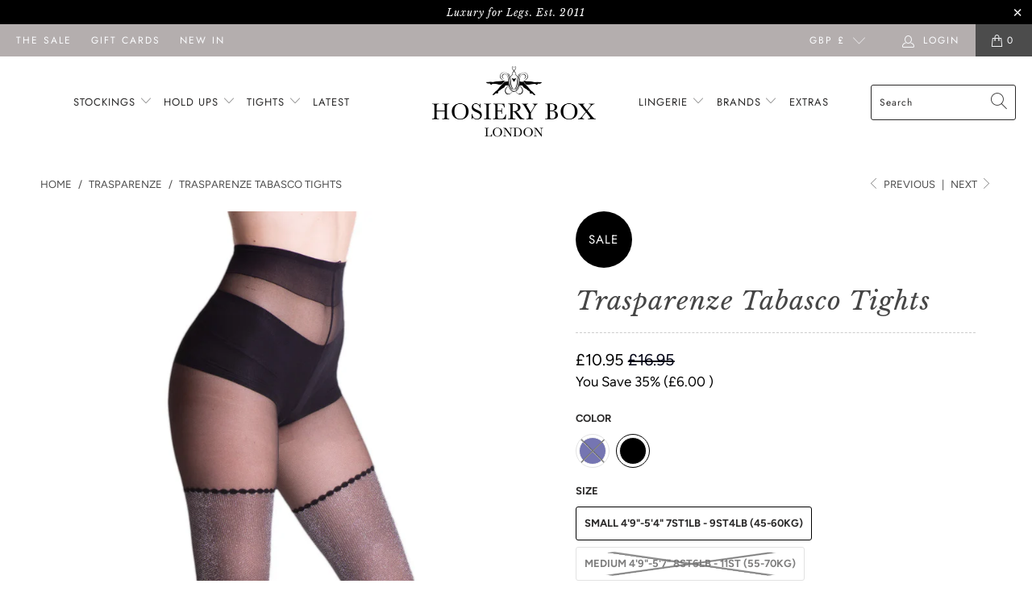

--- FILE ---
content_type: text/html; charset=utf-8
request_url: https://hosierybox.com/collections/trasparenze/products/trasparenze-tabasco-tights
body_size: 32789
content:


 <!DOCTYPE html>
<html lang="en"> <head> <meta name="google-site-verification" content="MwfNPfx7coWfoo8BIKcNxCnoUHd3flyKGO8RCPg5pwY" /> <!-- Global site tag (gtag.js) - Google Ads: 782854697 -->
<script async src="https://www.googletagmanager.com/gtag/js?id=AW-782854697"></script>
<script>
  window.dataLayer = window.dataLayer || [];
  function gtag(){dataLayer.push(arguments);}
  gtag('js', new Date());

  gtag('config', 'AW-782854697');
</script> <meta charset="utf-8"> <meta http-equiv="cleartype" content="on"> <meta name="robots" content="index,follow"> <meta name="google-site-verification" content="n9NcpubmamlloW-Qyne-T3Yq7dhKmeLoz6K84mlRdxs" /> <!-- Mobile Specific Metas --> <meta name="HandheldFriendly" content="True"> <meta name="MobileOptimized" content="320"> <meta name="viewport" content="width=device-width,initial-scale=1"> <meta name="theme-color" content="#ffffff"> <title>
      Trasparenze Tabasco Tights at the Hosiery Box Winter Sparkle Tights - The Hosiery Box</title> <link rel="preconnect dns-prefetch" href="https://fonts.shopifycdn.com" /> <link rel="preconnect dns-prefetch" href="https://cdn.shopify.com" /> <link rel="preconnect dns-prefetch" href="https://v.shopify.com" /> <link rel="preconnect dns-prefetch" href="https://cdn.shopifycloud.com" /> <link rel="preconnect dns-prefetch" href="https://productreviews.shopifycdn.com" /> <link rel="stylesheet" href="https://cdnjs.cloudflare.com/ajax/libs/fancybox/3.5.6/jquery.fancybox.css"> <!-- Stylesheets for Turbo "6.0.7" --> <link href="//hosierybox.com/cdn/shop/t/21/assets/styles.scss.css?v=79027847691947831331763121559" rel="stylesheet" type="text/css" media="all" /> <script>
      window.lazySizesConfig = window.lazySizesConfig || {};

      lazySizesConfig.expand = 300;
      lazySizesConfig.loadHidden = false;

      /*! lazysizes - v4.1.4 */
      !function(a,b){var c=b(a,a.document);a.lazySizes=c,"object"==typeof module&&module.exports&&(module.exports=c)}(window,function(a,b){"use strict";if(b.getElementsByClassName){var c,d,e=b.documentElement,f=a.Date,g=a.HTMLPictureElement,h="addEventListener",i="getAttribute",j=a[h],k=a.setTimeout,l=a.requestAnimationFrame||k,m=a.requestIdleCallback,n=/^picture$/i,o=["load","error","lazyincluded","_lazyloaded"],p={},q=Array.prototype.forEach,r=function(a,b){return p[b]||(p[b]=new RegExp("(\\s|^)"+b+"(\\s|$)")),p[b].test(a[i]("class")||"")&&p[b]},s=function(a,b){r(a,b)||a.setAttribute("class",(a[i]("class")||"").trim()+" "+b)},t=function(a,b){var c;(c=r(a,b))&&a.setAttribute("class",(a[i]("class")||"").replace(c," "))},u=function(a,b,c){var d=c?h:"removeEventListener";c&&u(a,b),o.forEach(function(c){a[d](c,b)})},v=function(a,d,e,f,g){var h=b.createEvent("Event");return e||(e={}),e.instance=c,h.initEvent(d,!f,!g),h.detail=e,a.dispatchEvent(h),h},w=function(b,c){var e;!g&&(e=a.picturefill||d.pf)?(c&&c.src&&!b[i]("srcset")&&b.setAttribute("srcset",c.src),e({reevaluate:!0,elements:[b]})):c&&c.src&&(b.src=c.src)},x=function(a,b){return(getComputedStyle(a,null)||{})[b]},y=function(a,b,c){for(c=c||a.offsetWidth;c<d.minSize&&b&&!a._lazysizesWidth;)c=b.offsetWidth,b=b.parentNode;return c},z=function(){var a,c,d=[],e=[],f=d,g=function(){var b=f;for(f=d.length?e:d,a=!0,c=!1;b.length;)b.shift()();a=!1},h=function(d,e){a&&!e?d.apply(this,arguments):(f.push(d),c||(c=!0,(b.hidden?k:l)(g)))};return h._lsFlush=g,h}(),A=function(a,b){return b?function(){z(a)}:function(){var b=this,c=arguments;z(function(){a.apply(b,c)})}},B=function(a){var b,c=0,e=d.throttleDelay,g=d.ricTimeout,h=function(){b=!1,c=f.now(),a()},i=m&&g>49?function(){m(h,{timeout:g}),g!==d.ricTimeout&&(g=d.ricTimeout)}:A(function(){k(h)},!0);return function(a){var d;(a=a===!0)&&(g=33),b||(b=!0,d=e-(f.now()-c),0>d&&(d=0),a||9>d?i():k(i,d))}},C=function(a){var b,c,d=99,e=function(){b=null,a()},g=function(){var a=f.now()-c;d>a?k(g,d-a):(m||e)(e)};return function(){c=f.now(),b||(b=k(g,d))}};!function(){var b,c={lazyClass:"lazyload",loadedClass:"lazyloaded",loadingClass:"lazyloading",preloadClass:"lazypreload",errorClass:"lazyerror",autosizesClass:"lazyautosizes",srcAttr:"data-src",srcsetAttr:"data-srcset",sizesAttr:"data-sizes",minSize:40,customMedia:{},init:!0,expFactor:1.5,hFac:.8,loadMode:2,loadHidden:!0,ricTimeout:0,throttleDelay:125};d=a.lazySizesConfig||a.lazysizesConfig||{};for(b in c)b in d||(d[b]=c[b]);a.lazySizesConfig=d,k(function(){d.init&&F()})}();var D=function(){var g,l,m,o,p,y,D,F,G,H,I,J,K,L,M=/^img$/i,N=/^iframe$/i,O="onscroll"in a&&!/(gle|ing)bot/.test(navigator.userAgent),P=0,Q=0,R=0,S=-1,T=function(a){R--,a&&a.target&&u(a.target,T),(!a||0>R||!a.target)&&(R=0)},U=function(a,c){var d,f=a,g="hidden"==x(b.body,"visibility")||"hidden"!=x(a.parentNode,"visibility")&&"hidden"!=x(a,"visibility");for(F-=c,I+=c,G-=c,H+=c;g&&(f=f.offsetParent)&&f!=b.body&&f!=e;)g=(x(f,"opacity")||1)>0,g&&"visible"!=x(f,"overflow")&&(d=f.getBoundingClientRect(),g=H>d.left&&G<d.right&&I>d.top-1&&F<d.bottom+1);return g},V=function(){var a,f,h,j,k,m,n,p,q,r=c.elements;if((o=d.loadMode)&&8>R&&(a=r.length)){f=0,S++,null==K&&("expand"in d||(d.expand=e.clientHeight>500&&e.clientWidth>500?500:370),J=d.expand,K=J*d.expFactor),K>Q&&1>R&&S>2&&o>2&&!b.hidden?(Q=K,S=0):Q=o>1&&S>1&&6>R?J:P;for(;a>f;f++)if(r[f]&&!r[f]._lazyRace)if(O)if((p=r[f][i]("data-expand"))&&(m=1*p)||(m=Q),q!==m&&(y=innerWidth+m*L,D=innerHeight+m,n=-1*m,q=m),h=r[f].getBoundingClientRect(),(I=h.bottom)>=n&&(F=h.top)<=D&&(H=h.right)>=n*L&&(G=h.left)<=y&&(I||H||G||F)&&(d.loadHidden||"hidden"!=x(r[f],"visibility"))&&(l&&3>R&&!p&&(3>o||4>S)||U(r[f],m))){if(ba(r[f]),k=!0,R>9)break}else!k&&l&&!j&&4>R&&4>S&&o>2&&(g[0]||d.preloadAfterLoad)&&(g[0]||!p&&(I||H||G||F||"auto"!=r[f][i](d.sizesAttr)))&&(j=g[0]||r[f]);else ba(r[f]);j&&!k&&ba(j)}},W=B(V),X=function(a){s(a.target,d.loadedClass),t(a.target,d.loadingClass),u(a.target,Z),v(a.target,"lazyloaded")},Y=A(X),Z=function(a){Y({target:a.target})},$=function(a,b){try{a.contentWindow.location.replace(b)}catch(c){a.src=b}},_=function(a){var b,c=a[i](d.srcsetAttr);(b=d.customMedia[a[i]("data-media")||a[i]("media")])&&a.setAttribute("media",b),c&&a.setAttribute("srcset",c)},aa=A(function(a,b,c,e,f){var g,h,j,l,o,p;(o=v(a,"lazybeforeunveil",b)).defaultPrevented||(e&&(c?s(a,d.autosizesClass):a.setAttribute("sizes",e)),h=a[i](d.srcsetAttr),g=a[i](d.srcAttr),f&&(j=a.parentNode,l=j&&n.test(j.nodeName||"")),p=b.firesLoad||"src"in a&&(h||g||l),o={target:a},p&&(u(a,T,!0),clearTimeout(m),m=k(T,2500),s(a,d.loadingClass),u(a,Z,!0)),l&&q.call(j.getElementsByTagName("source"),_),h?a.setAttribute("srcset",h):g&&!l&&(N.test(a.nodeName)?$(a,g):a.src=g),f&&(h||l)&&w(a,{src:g})),a._lazyRace&&delete a._lazyRace,t(a,d.lazyClass),z(function(){(!p||a.complete&&a.naturalWidth>1)&&(p?T(o):R--,X(o))},!0)}),ba=function(a){var b,c=M.test(a.nodeName),e=c&&(a[i](d.sizesAttr)||a[i]("sizes")),f="auto"==e;(!f&&l||!c||!a[i]("src")&&!a.srcset||a.complete||r(a,d.errorClass)||!r(a,d.lazyClass))&&(b=v(a,"lazyunveilread").detail,f&&E.updateElem(a,!0,a.offsetWidth),a._lazyRace=!0,R++,aa(a,b,f,e,c))},ca=function(){if(!l){if(f.now()-p<999)return void k(ca,999);var a=C(function(){d.loadMode=3,W()});l=!0,d.loadMode=3,W(),j("scroll",function(){3==d.loadMode&&(d.loadMode=2),a()},!0)}};return{_:function(){p=f.now(),c.elements=b.getElementsByClassName(d.lazyClass),g=b.getElementsByClassName(d.lazyClass+" "+d.preloadClass),L=d.hFac,j("scroll",W,!0),j("resize",W,!0),a.MutationObserver?new MutationObserver(W).observe(e,{childList:!0,subtree:!0,attributes:!0}):(e[h]("DOMNodeInserted",W,!0),e[h]("DOMAttrModified",W,!0),setInterval(W,999)),j("hashchange",W,!0),["focus","mouseover","click","load","transitionend","animationend","webkitAnimationEnd"].forEach(function(a){b[h](a,W,!0)}),/d$|^c/.test(b.readyState)?ca():(j("load",ca),b[h]("DOMContentLoaded",W),k(ca,2e4)),c.elements.length?(V(),z._lsFlush()):W()},checkElems:W,unveil:ba}}(),E=function(){var a,c=A(function(a,b,c,d){var e,f,g;if(a._lazysizesWidth=d,d+="px",a.setAttribute("sizes",d),n.test(b.nodeName||""))for(e=b.getElementsByTagName("source"),f=0,g=e.length;g>f;f++)e[f].setAttribute("sizes",d);c.detail.dataAttr||w(a,c.detail)}),e=function(a,b,d){var e,f=a.parentNode;f&&(d=y(a,f,d),e=v(a,"lazybeforesizes",{width:d,dataAttr:!!b}),e.defaultPrevented||(d=e.detail.width,d&&d!==a._lazysizesWidth&&c(a,f,e,d)))},f=function(){var b,c=a.length;if(c)for(b=0;c>b;b++)e(a[b])},g=C(f);return{_:function(){a=b.getElementsByClassName(d.autosizesClass),j("resize",g)},checkElems:g,updateElem:e}}(),F=function(){F.i||(F.i=!0,E._(),D._())};return c={cfg:d,autoSizer:E,loader:D,init:F,uP:w,aC:s,rC:t,hC:r,fire:v,gW:y,rAF:z}}});

      /*! lazysizes - v4.1.4 */
      !function(a,b){var c=function(){b(a.lazySizes),a.removeEventListener("lazyunveilread",c,!0)};b=b.bind(null,a,a.document),"object"==typeof module&&module.exports?b(require("lazysizes")):a.lazySizes?c():a.addEventListener("lazyunveilread",c,!0)}(window,function(a,b,c){"use strict";function d(){this.ratioElems=b.getElementsByClassName("lazyaspectratio"),this._setupEvents(),this.processImages()}if(a.addEventListener){var e,f,g,h=Array.prototype.forEach,i=/^picture$/i,j="data-aspectratio",k="img["+j+"]",l=function(b){return a.matchMedia?(l=function(a){return!a||(matchMedia(a)||{}).matches})(b):a.Modernizr&&Modernizr.mq?!b||Modernizr.mq(b):!b},m=c.aC,n=c.rC,o=c.cfg;d.prototype={_setupEvents:function(){var a=this,c=function(b){b.naturalWidth<36?a.addAspectRatio(b,!0):a.removeAspectRatio(b,!0)},d=function(){a.processImages()};b.addEventListener("load",function(a){a.target.getAttribute&&a.target.getAttribute(j)&&c(a.target)},!0),addEventListener("resize",function(){var b,d=function(){h.call(a.ratioElems,c)};return function(){clearTimeout(b),b=setTimeout(d,99)}}()),b.addEventListener("DOMContentLoaded",d),addEventListener("load",d)},processImages:function(a){var c,d;a||(a=b),c="length"in a&&!a.nodeName?a:a.querySelectorAll(k);for(d=0;d<c.length;d++)c[d].naturalWidth>36?this.removeAspectRatio(c[d]):this.addAspectRatio(c[d])},getSelectedRatio:function(a){var b,c,d,e,f,g=a.parentNode;if(g&&i.test(g.nodeName||""))for(d=g.getElementsByTagName("source"),b=0,c=d.length;c>b;b++)if(e=d[b].getAttribute("data-media")||d[b].getAttribute("media"),o.customMedia[e]&&(e=o.customMedia[e]),l(e)){f=d[b].getAttribute(j);break}return f||a.getAttribute(j)||""},parseRatio:function(){var a=/^\s*([+\d\.]+)(\s*[\/x]\s*([+\d\.]+))?\s*$/,b={};return function(c){var d;return!b[c]&&(d=c.match(a))&&(d[3]?b[c]=d[1]/d[3]:b[c]=1*d[1]),b[c]}}(),addAspectRatio:function(b,c){var d,e=b.offsetWidth,f=b.offsetHeight;return c||m(b,"lazyaspectratio"),36>e&&0>=f?void((e||f&&a.console)&&console.log("Define width or height of image, so we can calculate the other dimension")):(d=this.getSelectedRatio(b),d=this.parseRatio(d),void(d&&(e?b.style.height=e/d+"px":b.style.width=f*d+"px")))},removeAspectRatio:function(a){n(a,"lazyaspectratio"),a.style.height="",a.style.width="",a.removeAttribute(j)}},f=function(){g=a.jQuery||a.Zepto||a.shoestring||a.$,g&&g.fn&&!g.fn.imageRatio&&g.fn.filter&&g.fn.add&&g.fn.find?g.fn.imageRatio=function(){return e.processImages(this.find(k).add(this.filter(k))),this}:g=!1},f(),setTimeout(f),e=new d,a.imageRatio=e,"object"==typeof module&&module.exports?module.exports=e:"function"==typeof define&&define.amd&&define(e)}});

        /*! lazysizes - v4.1.5 */
        !function(a,b){var c=function(){b(a.lazySizes),a.removeEventListener("lazyunveilread",c,!0)};b=b.bind(null,a,a.document),"object"==typeof module&&module.exports?b(require("lazysizes")):a.lazySizes?c():a.addEventListener("lazyunveilread",c,!0)}(window,function(a,b,c){"use strict";if(a.addEventListener){var d=/\s+/g,e=/\s*\|\s+|\s+\|\s*/g,f=/^(.+?)(?:\s+\[\s*(.+?)\s*\])(?:\s+\[\s*(.+?)\s*\])?$/,g=/^\s*\(*\s*type\s*:\s*(.+?)\s*\)*\s*$/,h=/\(|\)|'/,i={contain:1,cover:1},j=function(a){var b=c.gW(a,a.parentNode);return(!a._lazysizesWidth||b>a._lazysizesWidth)&&(a._lazysizesWidth=b),a._lazysizesWidth},k=function(a){var b;return b=(getComputedStyle(a)||{getPropertyValue:function(){}}).getPropertyValue("background-size"),!i[b]&&i[a.style.backgroundSize]&&(b=a.style.backgroundSize),b},l=function(a,b){if(b){var c=b.match(g);c&&c[1]?a.setAttribute("type",c[1]):a.setAttribute("media",lazySizesConfig.customMedia[b]||b)}},m=function(a,c,g){var h=b.createElement("picture"),i=c.getAttribute(lazySizesConfig.sizesAttr),j=c.getAttribute("data-ratio"),k=c.getAttribute("data-optimumx");c._lazybgset&&c._lazybgset.parentNode==c&&c.removeChild(c._lazybgset),Object.defineProperty(g,"_lazybgset",{value:c,writable:!0}),Object.defineProperty(c,"_lazybgset",{value:h,writable:!0}),a=a.replace(d," ").split(e),h.style.display="none",g.className=lazySizesConfig.lazyClass,1!=a.length||i||(i="auto"),a.forEach(function(a){var c,d=b.createElement("source");i&&"auto"!=i&&d.setAttribute("sizes",i),(c=a.match(f))?(d.setAttribute(lazySizesConfig.srcsetAttr,c[1]),l(d,c[2]),l(d,c[3])):d.setAttribute(lazySizesConfig.srcsetAttr,a),h.appendChild(d)}),i&&(g.setAttribute(lazySizesConfig.sizesAttr,i),c.removeAttribute(lazySizesConfig.sizesAttr),c.removeAttribute("sizes")),k&&g.setAttribute("data-optimumx",k),j&&g.setAttribute("data-ratio",j),h.appendChild(g),c.appendChild(h)},n=function(a){if(a.target._lazybgset){var b=a.target,d=b._lazybgset,e=b.currentSrc||b.src;if(e){var f=c.fire(d,"bgsetproxy",{src:e,useSrc:h.test(e)?JSON.stringify(e):e});f.defaultPrevented||(d.style.backgroundImage="url("+f.detail.useSrc+")")}b._lazybgsetLoading&&(c.fire(d,"_lazyloaded",{},!1,!0),delete b._lazybgsetLoading)}};addEventListener("lazybeforeunveil",function(a){var d,e,f;!a.defaultPrevented&&(d=a.target.getAttribute("data-bgset"))&&(f=a.target,e=b.createElement("img"),e.alt="",e._lazybgsetLoading=!0,a.detail.firesLoad=!0,m(d,f,e),setTimeout(function(){c.loader.unveil(e),c.rAF(function(){c.fire(e,"_lazyloaded",{},!0,!0),e.complete&&n({target:e})})}))}),b.addEventListener("load",n,!0),a.addEventListener("lazybeforesizes",function(a){if(a.detail.instance==c&&a.target._lazybgset&&a.detail.dataAttr){var b=a.target._lazybgset,d=k(b);i[d]&&(a.target._lazysizesParentFit=d,c.rAF(function(){a.target.setAttribute("data-parent-fit",d),a.target._lazysizesParentFit&&delete a.target._lazysizesParentFit}))}},!0),b.documentElement.addEventListener("lazybeforesizes",function(a){!a.defaultPrevented&&a.target._lazybgset&&a.detail.instance==c&&(a.detail.width=j(a.target._lazybgset))})}});</script> <meta name="description" content="A stunning hold up effect tight from Trasparenze. These are sure to add sparkle and glamour to any outfit with the silver lurex thread on the leg. The sparkle stops at the thigh with a delicate dotted line. The thigh is sheer tulle and which leads to a comfortable waistband. You will feel amazing in these turn heads.  " /> <link rel="shortcut icon" type="image/x-icon" href="//hosierybox.com/cdn/shop/files/Favicon_Hosiery_Box_180x180.png?v=1736520727"> <link rel="apple-touch-icon" href="//hosierybox.com/cdn/shop/files/Favicon_Hosiery_Box_180x180.png?v=1736520727"/> <link rel="apple-touch-icon" sizes="57x57" href="//hosierybox.com/cdn/shop/files/Favicon_Hosiery_Box_57x57.png?v=1736520727"/> <link rel="apple-touch-icon" sizes="60x60" href="//hosierybox.com/cdn/shop/files/Favicon_Hosiery_Box_60x60.png?v=1736520727"/> <link rel="apple-touch-icon" sizes="72x72" href="//hosierybox.com/cdn/shop/files/Favicon_Hosiery_Box_72x72.png?v=1736520727"/> <link rel="apple-touch-icon" sizes="76x76" href="//hosierybox.com/cdn/shop/files/Favicon_Hosiery_Box_76x76.png?v=1736520727"/> <link rel="apple-touch-icon" sizes="114x114" href="//hosierybox.com/cdn/shop/files/Favicon_Hosiery_Box_114x114.png?v=1736520727"/> <link rel="apple-touch-icon" sizes="180x180" href="//hosierybox.com/cdn/shop/files/Favicon_Hosiery_Box_180x180.png?v=1736520727"/> <link rel="apple-touch-icon" sizes="228x228" href="//hosierybox.com/cdn/shop/files/Favicon_Hosiery_Box_228x228.png?v=1736520727"/> <link rel="canonical" href="https://hosierybox.com/products/trasparenze-tabasco-tights" /> <script>window.performance && window.performance.mark && window.performance.mark('shopify.content_for_header.start');</script><meta id="shopify-digital-wallet" name="shopify-digital-wallet" content="/3188752482/digital_wallets/dialog">
<meta name="shopify-checkout-api-token" content="ba0a852f6c745b342928bbad9b7c75bc">
<meta id="in-context-paypal-metadata" data-shop-id="3188752482" data-venmo-supported="false" data-environment="production" data-locale="en_US" data-paypal-v4="true" data-currency="GBP">
<link rel="alternate" type="application/json+oembed" href="https://hosierybox.com/products/trasparenze-tabasco-tights.oembed">
<script async="async" src="/checkouts/internal/preloads.js?locale=en-GB"></script>
<link rel="preconnect" href="https://shop.app" crossorigin="anonymous">
<script async="async" src="https://shop.app/checkouts/internal/preloads.js?locale=en-GB&shop_id=3188752482" crossorigin="anonymous"></script>
<script id="apple-pay-shop-capabilities" type="application/json">{"shopId":3188752482,"countryCode":"GB","currencyCode":"GBP","merchantCapabilities":["supports3DS"],"merchantId":"gid:\/\/shopify\/Shop\/3188752482","merchantName":"The Hosiery Box","requiredBillingContactFields":["postalAddress","email"],"requiredShippingContactFields":["postalAddress","email"],"shippingType":"shipping","supportedNetworks":["visa","maestro","masterCard","amex","discover","elo"],"total":{"type":"pending","label":"The Hosiery Box","amount":"1.00"},"shopifyPaymentsEnabled":true,"supportsSubscriptions":true}</script>
<script id="shopify-features" type="application/json">{"accessToken":"ba0a852f6c745b342928bbad9b7c75bc","betas":["rich-media-storefront-analytics"],"domain":"hosierybox.com","predictiveSearch":true,"shopId":3188752482,"locale":"en"}</script>
<script>var Shopify = Shopify || {};
Shopify.shop = "the-hosiery-box.myshopify.com";
Shopify.locale = "en";
Shopify.currency = {"active":"GBP","rate":"1.0"};
Shopify.country = "GB";
Shopify.theme = {"name":"THB607","id":81507876962,"schema_name":"Turbo","schema_version":"6.0.7","theme_store_id":null,"role":"main"};
Shopify.theme.handle = "null";
Shopify.theme.style = {"id":null,"handle":null};
Shopify.cdnHost = "hosierybox.com/cdn";
Shopify.routes = Shopify.routes || {};
Shopify.routes.root = "/";</script>
<script type="module">!function(o){(o.Shopify=o.Shopify||{}).modules=!0}(window);</script>
<script>!function(o){function n(){var o=[];function n(){o.push(Array.prototype.slice.apply(arguments))}return n.q=o,n}var t=o.Shopify=o.Shopify||{};t.loadFeatures=n(),t.autoloadFeatures=n()}(window);</script>
<script>
  window.ShopifyPay = window.ShopifyPay || {};
  window.ShopifyPay.apiHost = "shop.app\/pay";
  window.ShopifyPay.redirectState = null;
</script>
<script id="shop-js-analytics" type="application/json">{"pageType":"product"}</script>
<script defer="defer" async type="module" src="//hosierybox.com/cdn/shopifycloud/shop-js/modules/v2/client.init-shop-cart-sync_BT-GjEfc.en.esm.js"></script>
<script defer="defer" async type="module" src="//hosierybox.com/cdn/shopifycloud/shop-js/modules/v2/chunk.common_D58fp_Oc.esm.js"></script>
<script defer="defer" async type="module" src="//hosierybox.com/cdn/shopifycloud/shop-js/modules/v2/chunk.modal_xMitdFEc.esm.js"></script>
<script type="module">
  await import("//hosierybox.com/cdn/shopifycloud/shop-js/modules/v2/client.init-shop-cart-sync_BT-GjEfc.en.esm.js");
await import("//hosierybox.com/cdn/shopifycloud/shop-js/modules/v2/chunk.common_D58fp_Oc.esm.js");
await import("//hosierybox.com/cdn/shopifycloud/shop-js/modules/v2/chunk.modal_xMitdFEc.esm.js");

  window.Shopify.SignInWithShop?.initShopCartSync?.({"fedCMEnabled":true,"windoidEnabled":true});

</script>
<script>
  window.Shopify = window.Shopify || {};
  if (!window.Shopify.featureAssets) window.Shopify.featureAssets = {};
  window.Shopify.featureAssets['shop-js'] = {"shop-cart-sync":["modules/v2/client.shop-cart-sync_DZOKe7Ll.en.esm.js","modules/v2/chunk.common_D58fp_Oc.esm.js","modules/v2/chunk.modal_xMitdFEc.esm.js"],"init-fed-cm":["modules/v2/client.init-fed-cm_B6oLuCjv.en.esm.js","modules/v2/chunk.common_D58fp_Oc.esm.js","modules/v2/chunk.modal_xMitdFEc.esm.js"],"shop-cash-offers":["modules/v2/client.shop-cash-offers_D2sdYoxE.en.esm.js","modules/v2/chunk.common_D58fp_Oc.esm.js","modules/v2/chunk.modal_xMitdFEc.esm.js"],"shop-login-button":["modules/v2/client.shop-login-button_QeVjl5Y3.en.esm.js","modules/v2/chunk.common_D58fp_Oc.esm.js","modules/v2/chunk.modal_xMitdFEc.esm.js"],"pay-button":["modules/v2/client.pay-button_DXTOsIq6.en.esm.js","modules/v2/chunk.common_D58fp_Oc.esm.js","modules/v2/chunk.modal_xMitdFEc.esm.js"],"shop-button":["modules/v2/client.shop-button_DQZHx9pm.en.esm.js","modules/v2/chunk.common_D58fp_Oc.esm.js","modules/v2/chunk.modal_xMitdFEc.esm.js"],"avatar":["modules/v2/client.avatar_BTnouDA3.en.esm.js"],"init-windoid":["modules/v2/client.init-windoid_CR1B-cfM.en.esm.js","modules/v2/chunk.common_D58fp_Oc.esm.js","modules/v2/chunk.modal_xMitdFEc.esm.js"],"init-shop-for-new-customer-accounts":["modules/v2/client.init-shop-for-new-customer-accounts_C_vY_xzh.en.esm.js","modules/v2/client.shop-login-button_QeVjl5Y3.en.esm.js","modules/v2/chunk.common_D58fp_Oc.esm.js","modules/v2/chunk.modal_xMitdFEc.esm.js"],"init-shop-email-lookup-coordinator":["modules/v2/client.init-shop-email-lookup-coordinator_BI7n9ZSv.en.esm.js","modules/v2/chunk.common_D58fp_Oc.esm.js","modules/v2/chunk.modal_xMitdFEc.esm.js"],"init-shop-cart-sync":["modules/v2/client.init-shop-cart-sync_BT-GjEfc.en.esm.js","modules/v2/chunk.common_D58fp_Oc.esm.js","modules/v2/chunk.modal_xMitdFEc.esm.js"],"shop-toast-manager":["modules/v2/client.shop-toast-manager_DiYdP3xc.en.esm.js","modules/v2/chunk.common_D58fp_Oc.esm.js","modules/v2/chunk.modal_xMitdFEc.esm.js"],"init-customer-accounts":["modules/v2/client.init-customer-accounts_D9ZNqS-Q.en.esm.js","modules/v2/client.shop-login-button_QeVjl5Y3.en.esm.js","modules/v2/chunk.common_D58fp_Oc.esm.js","modules/v2/chunk.modal_xMitdFEc.esm.js"],"init-customer-accounts-sign-up":["modules/v2/client.init-customer-accounts-sign-up_iGw4briv.en.esm.js","modules/v2/client.shop-login-button_QeVjl5Y3.en.esm.js","modules/v2/chunk.common_D58fp_Oc.esm.js","modules/v2/chunk.modal_xMitdFEc.esm.js"],"shop-follow-button":["modules/v2/client.shop-follow-button_CqMgW2wH.en.esm.js","modules/v2/chunk.common_D58fp_Oc.esm.js","modules/v2/chunk.modal_xMitdFEc.esm.js"],"checkout-modal":["modules/v2/client.checkout-modal_xHeaAweL.en.esm.js","modules/v2/chunk.common_D58fp_Oc.esm.js","modules/v2/chunk.modal_xMitdFEc.esm.js"],"shop-login":["modules/v2/client.shop-login_D91U-Q7h.en.esm.js","modules/v2/chunk.common_D58fp_Oc.esm.js","modules/v2/chunk.modal_xMitdFEc.esm.js"],"lead-capture":["modules/v2/client.lead-capture_BJmE1dJe.en.esm.js","modules/v2/chunk.common_D58fp_Oc.esm.js","modules/v2/chunk.modal_xMitdFEc.esm.js"],"payment-terms":["modules/v2/client.payment-terms_Ci9AEqFq.en.esm.js","modules/v2/chunk.common_D58fp_Oc.esm.js","modules/v2/chunk.modal_xMitdFEc.esm.js"]};
</script>
<script>(function() {
  var isLoaded = false;
  function asyncLoad() {
    if (isLoaded) return;
    isLoaded = true;
    var urls = ["\/\/backinstock.useamp.com\/widget\/40562_1767156684.js?category=bis\u0026v=6\u0026shop=the-hosiery-box.myshopify.com"];
    for (var i = 0; i <urls.length; i++) {
      var s = document.createElement('script');
      s.type = 'text/javascript';
      s.async = true;
      s.src = urls[i];
      var x = document.getElementsByTagName('script')[0];
      x.parentNode.insertBefore(s, x);
    }
  };
  if(window.attachEvent) {
    window.attachEvent('onload', asyncLoad);
  } else {
    window.addEventListener('load', asyncLoad, false);
  }
})();</script>
<script id="__st">var __st={"a":3188752482,"offset":0,"reqid":"98b25a9f-0ecb-4a45-ac4c-c7529af6b009-1769124877","pageurl":"hosierybox.com\/collections\/trasparenze\/products\/trasparenze-tabasco-tights","u":"c71e03f64c7d","p":"product","rtyp":"product","rid":6774426271842};</script>
<script>window.ShopifyPaypalV4VisibilityTracking = true;</script>
<script id="captcha-bootstrap">!function(){'use strict';const t='contact',e='account',n='new_comment',o=[[t,t],['blogs',n],['comments',n],[t,'customer']],c=[[e,'customer_login'],[e,'guest_login'],[e,'recover_customer_password'],[e,'create_customer']],r=t=>t.map((([t,e])=>`form[action*='/${t}']:not([data-nocaptcha='true']) input[name='form_type'][value='${e}']`)).join(','),a=t=>()=>t?[...document.querySelectorAll(t)].map((t=>t.form)):[];function s(){const t=[...o],e=r(t);return a(e)}const i='password',u='form_key',d=['recaptcha-v3-token','g-recaptcha-response','h-captcha-response',i],f=()=>{try{return window.sessionStorage}catch{return}},m='__shopify_v',_=t=>t.elements[u];function p(t,e,n=!1){try{const o=window.sessionStorage,c=JSON.parse(o.getItem(e)),{data:r}=function(t){const{data:e,action:n}=t;return t[m]||n?{data:e,action:n}:{data:t,action:n}}(c);for(const[e,n]of Object.entries(r))t.elements[e]&&(t.elements[e].value=n);n&&o.removeItem(e)}catch(o){console.error('form repopulation failed',{error:o})}}const l='form_type',E='cptcha';function T(t){t.dataset[E]=!0}const w=window,h=w.document,L='Shopify',v='ce_forms',y='captcha';let A=!1;((t,e)=>{const n=(g='f06e6c50-85a8-45c8-87d0-21a2b65856fe',I='https://cdn.shopify.com/shopifycloud/storefront-forms-hcaptcha/ce_storefront_forms_captcha_hcaptcha.v1.5.2.iife.js',D={infoText:'Protected by hCaptcha',privacyText:'Privacy',termsText:'Terms'},(t,e,n)=>{const o=w[L][v],c=o.bindForm;if(c)return c(t,g,e,D).then(n);var r;o.q.push([[t,g,e,D],n]),r=I,A||(h.body.append(Object.assign(h.createElement('script'),{id:'captcha-provider',async:!0,src:r})),A=!0)});var g,I,D;w[L]=w[L]||{},w[L][v]=w[L][v]||{},w[L][v].q=[],w[L][y]=w[L][y]||{},w[L][y].protect=function(t,e){n(t,void 0,e),T(t)},Object.freeze(w[L][y]),function(t,e,n,w,h,L){const[v,y,A,g]=function(t,e,n){const i=e?o:[],u=t?c:[],d=[...i,...u],f=r(d),m=r(i),_=r(d.filter((([t,e])=>n.includes(e))));return[a(f),a(m),a(_),s()]}(w,h,L),I=t=>{const e=t.target;return e instanceof HTMLFormElement?e:e&&e.form},D=t=>v().includes(t);t.addEventListener('submit',(t=>{const e=I(t);if(!e)return;const n=D(e)&&!e.dataset.hcaptchaBound&&!e.dataset.recaptchaBound,o=_(e),c=g().includes(e)&&(!o||!o.value);(n||c)&&t.preventDefault(),c&&!n&&(function(t){try{if(!f())return;!function(t){const e=f();if(!e)return;const n=_(t);if(!n)return;const o=n.value;o&&e.removeItem(o)}(t);const e=Array.from(Array(32),(()=>Math.random().toString(36)[2])).join('');!function(t,e){_(t)||t.append(Object.assign(document.createElement('input'),{type:'hidden',name:u})),t.elements[u].value=e}(t,e),function(t,e){const n=f();if(!n)return;const o=[...t.querySelectorAll(`input[type='${i}']`)].map((({name:t})=>t)),c=[...d,...o],r={};for(const[a,s]of new FormData(t).entries())c.includes(a)||(r[a]=s);n.setItem(e,JSON.stringify({[m]:1,action:t.action,data:r}))}(t,e)}catch(e){console.error('failed to persist form',e)}}(e),e.submit())}));const S=(t,e)=>{t&&!t.dataset[E]&&(n(t,e.some((e=>e===t))),T(t))};for(const o of['focusin','change'])t.addEventListener(o,(t=>{const e=I(t);D(e)&&S(e,y())}));const B=e.get('form_key'),M=e.get(l),P=B&&M;t.addEventListener('DOMContentLoaded',(()=>{const t=y();if(P)for(const e of t)e.elements[l].value===M&&p(e,B);[...new Set([...A(),...v().filter((t=>'true'===t.dataset.shopifyCaptcha))])].forEach((e=>S(e,t)))}))}(h,new URLSearchParams(w.location.search),n,t,e,['guest_login'])})(!0,!0)}();</script>
<script integrity="sha256-4kQ18oKyAcykRKYeNunJcIwy7WH5gtpwJnB7kiuLZ1E=" data-source-attribution="shopify.loadfeatures" defer="defer" src="//hosierybox.com/cdn/shopifycloud/storefront/assets/storefront/load_feature-a0a9edcb.js" crossorigin="anonymous"></script>
<script crossorigin="anonymous" defer="defer" src="//hosierybox.com/cdn/shopifycloud/storefront/assets/shopify_pay/storefront-65b4c6d7.js?v=20250812"></script>
<script data-source-attribution="shopify.dynamic_checkout.dynamic.init">var Shopify=Shopify||{};Shopify.PaymentButton=Shopify.PaymentButton||{isStorefrontPortableWallets:!0,init:function(){window.Shopify.PaymentButton.init=function(){};var t=document.createElement("script");t.src="https://hosierybox.com/cdn/shopifycloud/portable-wallets/latest/portable-wallets.en.js",t.type="module",document.head.appendChild(t)}};
</script>
<script data-source-attribution="shopify.dynamic_checkout.buyer_consent">
  function portableWalletsHideBuyerConsent(e){var t=document.getElementById("shopify-buyer-consent"),n=document.getElementById("shopify-subscription-policy-button");t&&n&&(t.classList.add("hidden"),t.setAttribute("aria-hidden","true"),n.removeEventListener("click",e))}function portableWalletsShowBuyerConsent(e){var t=document.getElementById("shopify-buyer-consent"),n=document.getElementById("shopify-subscription-policy-button");t&&n&&(t.classList.remove("hidden"),t.removeAttribute("aria-hidden"),n.addEventListener("click",e))}window.Shopify?.PaymentButton&&(window.Shopify.PaymentButton.hideBuyerConsent=portableWalletsHideBuyerConsent,window.Shopify.PaymentButton.showBuyerConsent=portableWalletsShowBuyerConsent);
</script>
<script data-source-attribution="shopify.dynamic_checkout.cart.bootstrap">document.addEventListener("DOMContentLoaded",(function(){function t(){return document.querySelector("shopify-accelerated-checkout-cart, shopify-accelerated-checkout")}if(t())Shopify.PaymentButton.init();else{new MutationObserver((function(e,n){t()&&(Shopify.PaymentButton.init(),n.disconnect())})).observe(document.body,{childList:!0,subtree:!0})}}));
</script>
<link id="shopify-accelerated-checkout-styles" rel="stylesheet" media="screen" href="https://hosierybox.com/cdn/shopifycloud/portable-wallets/latest/accelerated-checkout-backwards-compat.css" crossorigin="anonymous">
<style id="shopify-accelerated-checkout-cart">
        #shopify-buyer-consent {
  margin-top: 1em;
  display: inline-block;
  width: 100%;
}

#shopify-buyer-consent.hidden {
  display: none;
}

#shopify-subscription-policy-button {
  background: none;
  border: none;
  padding: 0;
  text-decoration: underline;
  font-size: inherit;
  cursor: pointer;
}

#shopify-subscription-policy-button::before {
  box-shadow: none;
}

      </style>

<script>window.performance && window.performance.mark && window.performance.mark('shopify.content_for_header.end');</script>

    

<meta name="author" content="The Hosiery Box">
<meta property="og:url" content="https://hosierybox.com/products/trasparenze-tabasco-tights">
<meta property="og:site_name" content="The Hosiery Box"> <meta property="og:type" content="product"> <meta property="og:title" content="Trasparenze Tabasco Tights"> <meta property="og:image" content="https://hosierybox.com/cdn/shop/products/Mayfair-StockingsTRASPARENZE_FW22-23_24_TABASCO_13296903-1_600x.jpg?v=1662734761"> <meta property="og:image:secure_url" content="https://hosierybox.com/cdn/shop/products/Mayfair-StockingsTRASPARENZE_FW22-23_24_TABASCO_13296903-1_600x.jpg?v=1662734761"> <meta property="og:image:width" content="1000"> <meta property="og:image:height" content="1500"> <meta property="og:image" content="https://hosierybox.com/cdn/shop/products/Mayfair-StockingsTABASCONEROLXARG2-47_600x.jpg?v=1662734638"> <meta property="og:image:secure_url" content="https://hosierybox.com/cdn/shop/products/Mayfair-StockingsTABASCONEROLXARG2-47_600x.jpg?v=1662734638"> <meta property="og:image:width" content="1000"> <meta property="og:image:height" content="1500"> <meta property="og:image" content="https://hosierybox.com/cdn/shop/products/Mayfair-StockingsTABASCONEROLXARG3-48_600x.jpg?v=1662734639"> <meta property="og:image:secure_url" content="https://hosierybox.com/cdn/shop/products/Mayfair-StockingsTABASCONEROLXARG3-48_600x.jpg?v=1662734639"> <meta property="og:image:width" content="1000"> <meta property="og:image:height" content="1500"> <meta property="product:price:amount" content="10.95"> <meta property="product:price:currency" content="GBP"> <meta property="og:description" content="A stunning hold up effect tight from Trasparenze. These are sure to add sparkle and glamour to any outfit with the silver lurex thread on the leg. The sparkle stops at the thigh with a delicate dotted line. The thigh is sheer tulle and which leads to a comfortable waistband. You will feel amazing in these turn heads.  "> <meta name="twitter:site" content="@TheHosieryBox">

<meta name="twitter:card" content="summary"> <meta name="twitter:title" content="Trasparenze Tabasco Tights"> <meta name="twitter:description" content="


A stunning hold up effect tight from Trasparenze. These are sure to add sparkle and glamour to any outfit with the silver lurex thread on the leg. The sparkle stops at the thigh with a delicate dotted line. The thigh is sheer tulle and which leads to a comfortable waistband. You will feel amazing in these turn heads. 

Tights
Fashion
Lurex thread
Hold up effect
Tulle 
92% Polyamide, 8% Elastane






"> <meta name="twitter:image" content="https://hosierybox.com/cdn/shop/products/Mayfair-StockingsTRASPARENZE_FW22-23_24_TABASCO_13296903-1_240x.jpg?v=1662734761"> <meta name="twitter:image:width" content="240"> <meta name="twitter:image:height" content="240"> <meta name="twitter:image:alt" content="Trasparenze Tabasco Tights"> <link rel="prev" href="/collections/trasparenze/products/trasparenze-lives-tights"> <link rel="next" href="/collections/trasparenze/products/trasparenze-aloe-tights">
  
<script>
    
    
    
    var gsf_conversion_data = {page_type : 'product', event : 'view_item', data : {product_data : [{variant_id : 40028136243298, product_id : 6774426271842, name : "Trasparenze Tabasco Tights", price : "10.95", currency : "GBP", sku : "TRA-992", brand : "Trasparenze", variant : "Black / Small 4&#39;9&quot;-5&#39;4&quot; 7st1lb - 9st4lb (45-60kg)", category : "Tights"}], total_price : "10.95"}};
    
</script>

<script>
    
    
    
    var gsf_conversion_data = {page_type : 'product', event : 'view_item', data : {product_data : [{variant_id : 40028136243298, product_id : 6774426271842, name : "Trasparenze Tabasco Tights", price : "10.95", currency : "GBP", sku : "TRA-992", brand : "Trasparenze", variant : "Black / Small 4&#39;9&quot;-5&#39;4&quot; 7st1lb - 9st4lb (45-60kg)", category : "Tights"}], total_price : "10.95"}};
    
</script>
<!-- BEGIN app block: shopify://apps/klaviyo-email-marketing-sms/blocks/klaviyo-onsite-embed/2632fe16-c075-4321-a88b-50b567f42507 -->












  <script async src="https://static.klaviyo.com/onsite/js/Ksr6x7/klaviyo.js?company_id=Ksr6x7"></script>
  <script>!function(){if(!window.klaviyo){window._klOnsite=window._klOnsite||[];try{window.klaviyo=new Proxy({},{get:function(n,i){return"push"===i?function(){var n;(n=window._klOnsite).push.apply(n,arguments)}:function(){for(var n=arguments.length,o=new Array(n),w=0;w<n;w++)o[w]=arguments[w];var t="function"==typeof o[o.length-1]?o.pop():void 0,e=new Promise((function(n){window._klOnsite.push([i].concat(o,[function(i){t&&t(i),n(i)}]))}));return e}}})}catch(n){window.klaviyo=window.klaviyo||[],window.klaviyo.push=function(){var n;(n=window._klOnsite).push.apply(n,arguments)}}}}();</script>

  
    <script id="viewed_product">
      if (item == null) {
        var _learnq = _learnq || [];

        var MetafieldReviews = null
        var MetafieldYotpoRating = null
        var MetafieldYotpoCount = null
        var MetafieldLooxRating = null
        var MetafieldLooxCount = null
        var okendoProduct = null
        var okendoProductReviewCount = null
        var okendoProductReviewAverageValue = null
        try {
          // The following fields are used for Customer Hub recently viewed in order to add reviews.
          // This information is not part of __kla_viewed. Instead, it is part of __kla_viewed_reviewed_items
          MetafieldReviews = {};
          MetafieldYotpoRating = null
          MetafieldYotpoCount = null
          MetafieldLooxRating = null
          MetafieldLooxCount = null

          okendoProduct = null
          // If the okendo metafield is not legacy, it will error, which then requires the new json formatted data
          if (okendoProduct && 'error' in okendoProduct) {
            okendoProduct = null
          }
          okendoProductReviewCount = okendoProduct ? okendoProduct.reviewCount : null
          okendoProductReviewAverageValue = okendoProduct ? okendoProduct.reviewAverageValue : null
        } catch (error) {
          console.error('Error in Klaviyo onsite reviews tracking:', error);
        }

        var item = {
          Name: "Trasparenze Tabasco Tights",
          ProductID: 6774426271842,
          Categories: ["Latest Tights","Patterned Tights","The Sale Collection","Tights","Trasparenze"],
          ImageURL: "https://hosierybox.com/cdn/shop/products/Mayfair-StockingsTRASPARENZE_FW22-23_24_TABASCO_13296903-1_grande.jpg?v=1662734761",
          URL: "https://hosierybox.com/products/trasparenze-tabasco-tights",
          Brand: "Trasparenze",
          Price: "£10.95",
          Value: "10.95",
          CompareAtPrice: "£16.95"
        };
        _learnq.push(['track', 'Viewed Product', item]);
        _learnq.push(['trackViewedItem', {
          Title: item.Name,
          ItemId: item.ProductID,
          Categories: item.Categories,
          ImageUrl: item.ImageURL,
          Url: item.URL,
          Metadata: {
            Brand: item.Brand,
            Price: item.Price,
            Value: item.Value,
            CompareAtPrice: item.CompareAtPrice
          },
          metafields:{
            reviews: MetafieldReviews,
            yotpo:{
              rating: MetafieldYotpoRating,
              count: MetafieldYotpoCount,
            },
            loox:{
              rating: MetafieldLooxRating,
              count: MetafieldLooxCount,
            },
            okendo: {
              rating: okendoProductReviewAverageValue,
              count: okendoProductReviewCount,
            }
          }
        }]);
      }
    </script>
  




  <script>
    window.klaviyoReviewsProductDesignMode = false
  </script>







<!-- END app block --><link href="https://monorail-edge.shopifysvc.com" rel="dns-prefetch">
<script>(function(){if ("sendBeacon" in navigator && "performance" in window) {try {var session_token_from_headers = performance.getEntriesByType('navigation')[0].serverTiming.find(x => x.name == '_s').description;} catch {var session_token_from_headers = undefined;}var session_cookie_matches = document.cookie.match(/_shopify_s=([^;]*)/);var session_token_from_cookie = session_cookie_matches && session_cookie_matches.length === 2 ? session_cookie_matches[1] : "";var session_token = session_token_from_headers || session_token_from_cookie || "";function handle_abandonment_event(e) {var entries = performance.getEntries().filter(function(entry) {return /monorail-edge.shopifysvc.com/.test(entry.name);});if (!window.abandonment_tracked && entries.length === 0) {window.abandonment_tracked = true;var currentMs = Date.now();var navigation_start = performance.timing.navigationStart;var payload = {shop_id: 3188752482,url: window.location.href,navigation_start,duration: currentMs - navigation_start,session_token,page_type: "product"};window.navigator.sendBeacon("https://monorail-edge.shopifysvc.com/v1/produce", JSON.stringify({schema_id: "online_store_buyer_site_abandonment/1.1",payload: payload,metadata: {event_created_at_ms: currentMs,event_sent_at_ms: currentMs}}));}}window.addEventListener('pagehide', handle_abandonment_event);}}());</script>
<script id="web-pixels-manager-setup">(function e(e,d,r,n,o){if(void 0===o&&(o={}),!Boolean(null===(a=null===(i=window.Shopify)||void 0===i?void 0:i.analytics)||void 0===a?void 0:a.replayQueue)){var i,a;window.Shopify=window.Shopify||{};var t=window.Shopify;t.analytics=t.analytics||{};var s=t.analytics;s.replayQueue=[],s.publish=function(e,d,r){return s.replayQueue.push([e,d,r]),!0};try{self.performance.mark("wpm:start")}catch(e){}var l=function(){var e={modern:/Edge?\/(1{2}[4-9]|1[2-9]\d|[2-9]\d{2}|\d{4,})\.\d+(\.\d+|)|Firefox\/(1{2}[4-9]|1[2-9]\d|[2-9]\d{2}|\d{4,})\.\d+(\.\d+|)|Chrom(ium|e)\/(9{2}|\d{3,})\.\d+(\.\d+|)|(Maci|X1{2}).+ Version\/(15\.\d+|(1[6-9]|[2-9]\d|\d{3,})\.\d+)([,.]\d+|)( \(\w+\)|)( Mobile\/\w+|) Safari\/|Chrome.+OPR\/(9{2}|\d{3,})\.\d+\.\d+|(CPU[ +]OS|iPhone[ +]OS|CPU[ +]iPhone|CPU IPhone OS|CPU iPad OS)[ +]+(15[._]\d+|(1[6-9]|[2-9]\d|\d{3,})[._]\d+)([._]\d+|)|Android:?[ /-](13[3-9]|1[4-9]\d|[2-9]\d{2}|\d{4,})(\.\d+|)(\.\d+|)|Android.+Firefox\/(13[5-9]|1[4-9]\d|[2-9]\d{2}|\d{4,})\.\d+(\.\d+|)|Android.+Chrom(ium|e)\/(13[3-9]|1[4-9]\d|[2-9]\d{2}|\d{4,})\.\d+(\.\d+|)|SamsungBrowser\/([2-9]\d|\d{3,})\.\d+/,legacy:/Edge?\/(1[6-9]|[2-9]\d|\d{3,})\.\d+(\.\d+|)|Firefox\/(5[4-9]|[6-9]\d|\d{3,})\.\d+(\.\d+|)|Chrom(ium|e)\/(5[1-9]|[6-9]\d|\d{3,})\.\d+(\.\d+|)([\d.]+$|.*Safari\/(?![\d.]+ Edge\/[\d.]+$))|(Maci|X1{2}).+ Version\/(10\.\d+|(1[1-9]|[2-9]\d|\d{3,})\.\d+)([,.]\d+|)( \(\w+\)|)( Mobile\/\w+|) Safari\/|Chrome.+OPR\/(3[89]|[4-9]\d|\d{3,})\.\d+\.\d+|(CPU[ +]OS|iPhone[ +]OS|CPU[ +]iPhone|CPU IPhone OS|CPU iPad OS)[ +]+(10[._]\d+|(1[1-9]|[2-9]\d|\d{3,})[._]\d+)([._]\d+|)|Android:?[ /-](13[3-9]|1[4-9]\d|[2-9]\d{2}|\d{4,})(\.\d+|)(\.\d+|)|Mobile Safari.+OPR\/([89]\d|\d{3,})\.\d+\.\d+|Android.+Firefox\/(13[5-9]|1[4-9]\d|[2-9]\d{2}|\d{4,})\.\d+(\.\d+|)|Android.+Chrom(ium|e)\/(13[3-9]|1[4-9]\d|[2-9]\d{2}|\d{4,})\.\d+(\.\d+|)|Android.+(UC? ?Browser|UCWEB|U3)[ /]?(15\.([5-9]|\d{2,})|(1[6-9]|[2-9]\d|\d{3,})\.\d+)\.\d+|SamsungBrowser\/(5\.\d+|([6-9]|\d{2,})\.\d+)|Android.+MQ{2}Browser\/(14(\.(9|\d{2,})|)|(1[5-9]|[2-9]\d|\d{3,})(\.\d+|))(\.\d+|)|K[Aa][Ii]OS\/(3\.\d+|([4-9]|\d{2,})\.\d+)(\.\d+|)/},d=e.modern,r=e.legacy,n=navigator.userAgent;return n.match(d)?"modern":n.match(r)?"legacy":"unknown"}(),u="modern"===l?"modern":"legacy",c=(null!=n?n:{modern:"",legacy:""})[u],f=function(e){return[e.baseUrl,"/wpm","/b",e.hashVersion,"modern"===e.buildTarget?"m":"l",".js"].join("")}({baseUrl:d,hashVersion:r,buildTarget:u}),m=function(e){var d=e.version,r=e.bundleTarget,n=e.surface,o=e.pageUrl,i=e.monorailEndpoint;return{emit:function(e){var a=e.status,t=e.errorMsg,s=(new Date).getTime(),l=JSON.stringify({metadata:{event_sent_at_ms:s},events:[{schema_id:"web_pixels_manager_load/3.1",payload:{version:d,bundle_target:r,page_url:o,status:a,surface:n,error_msg:t},metadata:{event_created_at_ms:s}}]});if(!i)return console&&console.warn&&console.warn("[Web Pixels Manager] No Monorail endpoint provided, skipping logging."),!1;try{return self.navigator.sendBeacon.bind(self.navigator)(i,l)}catch(e){}var u=new XMLHttpRequest;try{return u.open("POST",i,!0),u.setRequestHeader("Content-Type","text/plain"),u.send(l),!0}catch(e){return console&&console.warn&&console.warn("[Web Pixels Manager] Got an unhandled error while logging to Monorail."),!1}}}}({version:r,bundleTarget:l,surface:e.surface,pageUrl:self.location.href,monorailEndpoint:e.monorailEndpoint});try{o.browserTarget=l,function(e){var d=e.src,r=e.async,n=void 0===r||r,o=e.onload,i=e.onerror,a=e.sri,t=e.scriptDataAttributes,s=void 0===t?{}:t,l=document.createElement("script"),u=document.querySelector("head"),c=document.querySelector("body");if(l.async=n,l.src=d,a&&(l.integrity=a,l.crossOrigin="anonymous"),s)for(var f in s)if(Object.prototype.hasOwnProperty.call(s,f))try{l.dataset[f]=s[f]}catch(e){}if(o&&l.addEventListener("load",o),i&&l.addEventListener("error",i),u)u.appendChild(l);else{if(!c)throw new Error("Did not find a head or body element to append the script");c.appendChild(l)}}({src:f,async:!0,onload:function(){if(!function(){var e,d;return Boolean(null===(d=null===(e=window.Shopify)||void 0===e?void 0:e.analytics)||void 0===d?void 0:d.initialized)}()){var d=window.webPixelsManager.init(e)||void 0;if(d){var r=window.Shopify.analytics;r.replayQueue.forEach((function(e){var r=e[0],n=e[1],o=e[2];d.publishCustomEvent(r,n,o)})),r.replayQueue=[],r.publish=d.publishCustomEvent,r.visitor=d.visitor,r.initialized=!0}}},onerror:function(){return m.emit({status:"failed",errorMsg:"".concat(f," has failed to load")})},sri:function(e){var d=/^sha384-[A-Za-z0-9+/=]+$/;return"string"==typeof e&&d.test(e)}(c)?c:"",scriptDataAttributes:o}),m.emit({status:"loading"})}catch(e){m.emit({status:"failed",errorMsg:(null==e?void 0:e.message)||"Unknown error"})}}})({shopId: 3188752482,storefrontBaseUrl: "https://hosierybox.com",extensionsBaseUrl: "https://extensions.shopifycdn.com/cdn/shopifycloud/web-pixels-manager",monorailEndpoint: "https://monorail-edge.shopifysvc.com/unstable/produce_batch",surface: "storefront-renderer",enabledBetaFlags: ["2dca8a86"],webPixelsConfigList: [{"id":"1416691810","configuration":"{\"accountID\":\"Ksr6x7\",\"webPixelConfig\":\"eyJlbmFibGVBZGRlZFRvQ2FydEV2ZW50cyI6IHRydWV9\"}","eventPayloadVersion":"v1","runtimeContext":"STRICT","scriptVersion":"524f6c1ee37bacdca7657a665bdca589","type":"APP","apiClientId":123074,"privacyPurposes":["ANALYTICS","MARKETING"],"dataSharingAdjustments":{"protectedCustomerApprovalScopes":["read_customer_address","read_customer_email","read_customer_name","read_customer_personal_data","read_customer_phone"]}},{"id":"1056669794","configuration":"{\"account_ID\":\"25940\",\"google_analytics_tracking_tag\":\"1\",\"measurement_id\":\"2\",\"api_secret\":\"3\",\"shop_settings\":\"{\\\"custom_pixel_script\\\":\\\"https:\\\\\\\/\\\\\\\/storage.googleapis.com\\\\\\\/gsf-scripts\\\\\\\/custom-pixels\\\\\\\/the-hosiery-box.js\\\"}\"}","eventPayloadVersion":"v1","runtimeContext":"LAX","scriptVersion":"c6b888297782ed4a1cba19cda43d6625","type":"APP","apiClientId":1558137,"privacyPurposes":[],"dataSharingAdjustments":{"protectedCustomerApprovalScopes":["read_customer_address","read_customer_email","read_customer_name","read_customer_personal_data","read_customer_phone"]}},{"id":"141295714","configuration":"{\"pixel_id\":\"1873057812796268\",\"pixel_type\":\"facebook_pixel\",\"metaapp_system_user_token\":\"-\"}","eventPayloadVersion":"v1","runtimeContext":"OPEN","scriptVersion":"ca16bc87fe92b6042fbaa3acc2fbdaa6","type":"APP","apiClientId":2329312,"privacyPurposes":["ANALYTICS","MARKETING","SALE_OF_DATA"],"dataSharingAdjustments":{"protectedCustomerApprovalScopes":["read_customer_address","read_customer_email","read_customer_name","read_customer_personal_data","read_customer_phone"]}},{"id":"90341474","eventPayloadVersion":"v1","runtimeContext":"LAX","scriptVersion":"1","type":"CUSTOM","privacyPurposes":["ANALYTICS"],"name":"Google Analytics tag (migrated)"},{"id":"shopify-app-pixel","configuration":"{}","eventPayloadVersion":"v1","runtimeContext":"STRICT","scriptVersion":"0450","apiClientId":"shopify-pixel","type":"APP","privacyPurposes":["ANALYTICS","MARKETING"]},{"id":"shopify-custom-pixel","eventPayloadVersion":"v1","runtimeContext":"LAX","scriptVersion":"0450","apiClientId":"shopify-pixel","type":"CUSTOM","privacyPurposes":["ANALYTICS","MARKETING"]}],isMerchantRequest: false,initData: {"shop":{"name":"The Hosiery Box","paymentSettings":{"currencyCode":"GBP"},"myshopifyDomain":"the-hosiery-box.myshopify.com","countryCode":"GB","storefrontUrl":"https:\/\/hosierybox.com"},"customer":null,"cart":null,"checkout":null,"productVariants":[{"price":{"amount":10.95,"currencyCode":"GBP"},"product":{"title":"Trasparenze Tabasco Tights","vendor":"Trasparenze","id":"6774426271842","untranslatedTitle":"Trasparenze Tabasco Tights","url":"\/products\/trasparenze-tabasco-tights","type":"Tights"},"id":"40028136112226","image":{"src":"\/\/hosierybox.com\/cdn\/shop\/products\/Mayfair-StockingsTRASPARENZE_FW22-23_24_TABASCO_13296903-1.jpg?v=1662734761"},"sku":"TRA-988","title":"Blue \/ Small 4'9\"-5'4\" 7st1lb - 9st4lb (45-60kg)","untranslatedTitle":"Blue \/ Small 4'9\"-5'4\" 7st1lb - 9st4lb (45-60kg)"},{"price":{"amount":10.95,"currencyCode":"GBP"},"product":{"title":"Trasparenze Tabasco Tights","vendor":"Trasparenze","id":"6774426271842","untranslatedTitle":"Trasparenze Tabasco Tights","url":"\/products\/trasparenze-tabasco-tights","type":"Tights"},"id":"40028136144994","image":{"src":"\/\/hosierybox.com\/cdn\/shop\/products\/Mayfair-StockingsTRASPARENZE_FW22-23_24_TABASCO_13296903-1.jpg?v=1662734761"},"sku":"TRA-989","title":"Blue \/ Medium 4'9\"-5'7\" 8st6lb - 11st (55-70kg)","untranslatedTitle":"Blue \/ Medium 4'9\"-5'7\" 8st6lb - 11st (55-70kg)"},{"price":{"amount":10.95,"currencyCode":"GBP"},"product":{"title":"Trasparenze Tabasco Tights","vendor":"Trasparenze","id":"6774426271842","untranslatedTitle":"Trasparenze Tabasco Tights","url":"\/products\/trasparenze-tabasco-tights","type":"Tights"},"id":"40028136177762","image":{"src":"\/\/hosierybox.com\/cdn\/shop\/products\/Mayfair-StockingsTRASPARENZE_FW22-23_24_TABASCO_13296903-1.jpg?v=1662734761"},"sku":"TRA-990","title":"Blue \/ Large 5'4\"-5'10\" 9st7lb - 11st10lb (60-75kg)","untranslatedTitle":"Blue \/ Large 5'4\"-5'10\" 9st7lb - 11st10lb (60-75kg)"},{"price":{"amount":10.95,"currencyCode":"GBP"},"product":{"title":"Trasparenze Tabasco Tights","vendor":"Trasparenze","id":"6774426271842","untranslatedTitle":"Trasparenze Tabasco Tights","url":"\/products\/trasparenze-tabasco-tights","type":"Tights"},"id":"40028136210530","image":{"src":"\/\/hosierybox.com\/cdn\/shop\/products\/Mayfair-StockingsTRASPARENZE_FW22-23_24_TABASCO_13296903-1.jpg?v=1662734761"},"sku":"TRA-991","title":"Blue \/ XLarge 5'5\"-5'11\" 11st - 13st5lb (70-85kg)","untranslatedTitle":"Blue \/ XLarge 5'5\"-5'11\" 11st - 13st5lb (70-85kg)"},{"price":{"amount":10.95,"currencyCode":"GBP"},"product":{"title":"Trasparenze Tabasco Tights","vendor":"Trasparenze","id":"6774426271842","untranslatedTitle":"Trasparenze Tabasco Tights","url":"\/products\/trasparenze-tabasco-tights","type":"Tights"},"id":"40028136243298","image":{"src":"\/\/hosierybox.com\/cdn\/shop\/products\/Mayfair-StockingsTABASCONEROLXARG2-47.jpg?v=1662734638"},"sku":"TRA-992","title":"Black \/ Small 4'9\"-5'4\" 7st1lb - 9st4lb (45-60kg)","untranslatedTitle":"Black \/ Small 4'9\"-5'4\" 7st1lb - 9st4lb (45-60kg)"},{"price":{"amount":10.95,"currencyCode":"GBP"},"product":{"title":"Trasparenze Tabasco Tights","vendor":"Trasparenze","id":"6774426271842","untranslatedTitle":"Trasparenze Tabasco Tights","url":"\/products\/trasparenze-tabasco-tights","type":"Tights"},"id":"40028136276066","image":{"src":"\/\/hosierybox.com\/cdn\/shop\/products\/Mayfair-StockingsTABASCONEROLXARG2-47.jpg?v=1662734638"},"sku":"TRA-993","title":"Black \/ Medium 4'9\"-5'7\" 8st6lb - 11st (55-70kg)","untranslatedTitle":"Black \/ Medium 4'9\"-5'7\" 8st6lb - 11st (55-70kg)"},{"price":{"amount":10.95,"currencyCode":"GBP"},"product":{"title":"Trasparenze Tabasco Tights","vendor":"Trasparenze","id":"6774426271842","untranslatedTitle":"Trasparenze Tabasco Tights","url":"\/products\/trasparenze-tabasco-tights","type":"Tights"},"id":"40028136308834","image":{"src":"\/\/hosierybox.com\/cdn\/shop\/products\/Mayfair-StockingsTABASCONEROLXARG2-47.jpg?v=1662734638"},"sku":"TRA-994","title":"Black \/ Large 5'4\"-5'10\" 9st7lb - 11st10lb (60-75kg)","untranslatedTitle":"Black \/ Large 5'4\"-5'10\" 9st7lb - 11st10lb (60-75kg)"},{"price":{"amount":10.95,"currencyCode":"GBP"},"product":{"title":"Trasparenze Tabasco Tights","vendor":"Trasparenze","id":"6774426271842","untranslatedTitle":"Trasparenze Tabasco Tights","url":"\/products\/trasparenze-tabasco-tights","type":"Tights"},"id":"40028136341602","image":{"src":"\/\/hosierybox.com\/cdn\/shop\/products\/Mayfair-StockingsTABASCONEROLXARG2-47.jpg?v=1662734638"},"sku":"TRA-995","title":"Black \/ XLarge 5'5\"-5'11\" 11st - 13st5lb (70-85kg)","untranslatedTitle":"Black \/ XLarge 5'5\"-5'11\" 11st - 13st5lb (70-85kg)"}],"purchasingCompany":null},},"https://hosierybox.com/cdn","fcfee988w5aeb613cpc8e4bc33m6693e112",{"modern":"","legacy":""},{"shopId":"3188752482","storefrontBaseUrl":"https:\/\/hosierybox.com","extensionBaseUrl":"https:\/\/extensions.shopifycdn.com\/cdn\/shopifycloud\/web-pixels-manager","surface":"storefront-renderer","enabledBetaFlags":"[\"2dca8a86\"]","isMerchantRequest":"false","hashVersion":"fcfee988w5aeb613cpc8e4bc33m6693e112","publish":"custom","events":"[[\"page_viewed\",{}],[\"product_viewed\",{\"productVariant\":{\"price\":{\"amount\":10.95,\"currencyCode\":\"GBP\"},\"product\":{\"title\":\"Trasparenze Tabasco Tights\",\"vendor\":\"Trasparenze\",\"id\":\"6774426271842\",\"untranslatedTitle\":\"Trasparenze Tabasco Tights\",\"url\":\"\/products\/trasparenze-tabasco-tights\",\"type\":\"Tights\"},\"id\":\"40028136243298\",\"image\":{\"src\":\"\/\/hosierybox.com\/cdn\/shop\/products\/Mayfair-StockingsTABASCONEROLXARG2-47.jpg?v=1662734638\"},\"sku\":\"TRA-992\",\"title\":\"Black \/ Small 4'9\\\"-5'4\\\" 7st1lb - 9st4lb (45-60kg)\",\"untranslatedTitle\":\"Black \/ Small 4'9\\\"-5'4\\\" 7st1lb - 9st4lb (45-60kg)\"}}]]"});</script><script>
  window.ShopifyAnalytics = window.ShopifyAnalytics || {};
  window.ShopifyAnalytics.meta = window.ShopifyAnalytics.meta || {};
  window.ShopifyAnalytics.meta.currency = 'GBP';
  var meta = {"product":{"id":6774426271842,"gid":"gid:\/\/shopify\/Product\/6774426271842","vendor":"Trasparenze","type":"Tights","handle":"trasparenze-tabasco-tights","variants":[{"id":40028136112226,"price":1095,"name":"Trasparenze Tabasco Tights - Blue \/ Small 4'9\"-5'4\" 7st1lb - 9st4lb (45-60kg)","public_title":"Blue \/ Small 4'9\"-5'4\" 7st1lb - 9st4lb (45-60kg)","sku":"TRA-988"},{"id":40028136144994,"price":1095,"name":"Trasparenze Tabasco Tights - Blue \/ Medium 4'9\"-5'7\" 8st6lb - 11st (55-70kg)","public_title":"Blue \/ Medium 4'9\"-5'7\" 8st6lb - 11st (55-70kg)","sku":"TRA-989"},{"id":40028136177762,"price":1095,"name":"Trasparenze Tabasco Tights - Blue \/ Large 5'4\"-5'10\" 9st7lb - 11st10lb (60-75kg)","public_title":"Blue \/ Large 5'4\"-5'10\" 9st7lb - 11st10lb (60-75kg)","sku":"TRA-990"},{"id":40028136210530,"price":1095,"name":"Trasparenze Tabasco Tights - Blue \/ XLarge 5'5\"-5'11\" 11st - 13st5lb (70-85kg)","public_title":"Blue \/ XLarge 5'5\"-5'11\" 11st - 13st5lb (70-85kg)","sku":"TRA-991"},{"id":40028136243298,"price":1095,"name":"Trasparenze Tabasco Tights - Black \/ Small 4'9\"-5'4\" 7st1lb - 9st4lb (45-60kg)","public_title":"Black \/ Small 4'9\"-5'4\" 7st1lb - 9st4lb (45-60kg)","sku":"TRA-992"},{"id":40028136276066,"price":1095,"name":"Trasparenze Tabasco Tights - Black \/ Medium 4'9\"-5'7\" 8st6lb - 11st (55-70kg)","public_title":"Black \/ Medium 4'9\"-5'7\" 8st6lb - 11st (55-70kg)","sku":"TRA-993"},{"id":40028136308834,"price":1095,"name":"Trasparenze Tabasco Tights - Black \/ Large 5'4\"-5'10\" 9st7lb - 11st10lb (60-75kg)","public_title":"Black \/ Large 5'4\"-5'10\" 9st7lb - 11st10lb (60-75kg)","sku":"TRA-994"},{"id":40028136341602,"price":1095,"name":"Trasparenze Tabasco Tights - Black \/ XLarge 5'5\"-5'11\" 11st - 13st5lb (70-85kg)","public_title":"Black \/ XLarge 5'5\"-5'11\" 11st - 13st5lb (70-85kg)","sku":"TRA-995"}],"remote":false},"page":{"pageType":"product","resourceType":"product","resourceId":6774426271842,"requestId":"98b25a9f-0ecb-4a45-ac4c-c7529af6b009-1769124877"}};
  for (var attr in meta) {
    window.ShopifyAnalytics.meta[attr] = meta[attr];
  }
</script>
<script class="analytics">
  (function () {
    var customDocumentWrite = function(content) {
      var jquery = null;

      if (window.jQuery) {
        jquery = window.jQuery;
      } else if (window.Checkout && window.Checkout.$) {
        jquery = window.Checkout.$;
      }

      if (jquery) {
        jquery('body').append(content);
      }
    };

    var hasLoggedConversion = function(token) {
      if (token) {
        return document.cookie.indexOf('loggedConversion=' + token) !== -1;
      }
      return false;
    }

    var setCookieIfConversion = function(token) {
      if (token) {
        var twoMonthsFromNow = new Date(Date.now());
        twoMonthsFromNow.setMonth(twoMonthsFromNow.getMonth() + 2);

        document.cookie = 'loggedConversion=' + token + '; expires=' + twoMonthsFromNow;
      }
    }

    var trekkie = window.ShopifyAnalytics.lib = window.trekkie = window.trekkie || [];
    if (trekkie.integrations) {
      return;
    }
    trekkie.methods = [
      'identify',
      'page',
      'ready',
      'track',
      'trackForm',
      'trackLink'
    ];
    trekkie.factory = function(method) {
      return function() {
        var args = Array.prototype.slice.call(arguments);
        args.unshift(method);
        trekkie.push(args);
        return trekkie;
      };
    };
    for (var i = 0; i < trekkie.methods.length; i++) {
      var key = trekkie.methods[i];
      trekkie[key] = trekkie.factory(key);
    }
    trekkie.load = function(config) {
      trekkie.config = config || {};
      trekkie.config.initialDocumentCookie = document.cookie;
      var first = document.getElementsByTagName('script')[0];
      var script = document.createElement('script');
      script.type = 'text/javascript';
      script.onerror = function(e) {
        var scriptFallback = document.createElement('script');
        scriptFallback.type = 'text/javascript';
        scriptFallback.onerror = function(error) {
                var Monorail = {
      produce: function produce(monorailDomain, schemaId, payload) {
        var currentMs = new Date().getTime();
        var event = {
          schema_id: schemaId,
          payload: payload,
          metadata: {
            event_created_at_ms: currentMs,
            event_sent_at_ms: currentMs
          }
        };
        return Monorail.sendRequest("https://" + monorailDomain + "/v1/produce", JSON.stringify(event));
      },
      sendRequest: function sendRequest(endpointUrl, payload) {
        // Try the sendBeacon API
        if (window && window.navigator && typeof window.navigator.sendBeacon === 'function' && typeof window.Blob === 'function' && !Monorail.isIos12()) {
          var blobData = new window.Blob([payload], {
            type: 'text/plain'
          });

          if (window.navigator.sendBeacon(endpointUrl, blobData)) {
            return true;
          } // sendBeacon was not successful

        } // XHR beacon

        var xhr = new XMLHttpRequest();

        try {
          xhr.open('POST', endpointUrl);
          xhr.setRequestHeader('Content-Type', 'text/plain');
          xhr.send(payload);
        } catch (e) {
          console.log(e);
        }

        return false;
      },
      isIos12: function isIos12() {
        return window.navigator.userAgent.lastIndexOf('iPhone; CPU iPhone OS 12_') !== -1 || window.navigator.userAgent.lastIndexOf('iPad; CPU OS 12_') !== -1;
      }
    };
    Monorail.produce('monorail-edge.shopifysvc.com',
      'trekkie_storefront_load_errors/1.1',
      {shop_id: 3188752482,
      theme_id: 81507876962,
      app_name: "storefront",
      context_url: window.location.href,
      source_url: "//hosierybox.com/cdn/s/trekkie.storefront.8d95595f799fbf7e1d32231b9a28fd43b70c67d3.min.js"});

        };
        scriptFallback.async = true;
        scriptFallback.src = '//hosierybox.com/cdn/s/trekkie.storefront.8d95595f799fbf7e1d32231b9a28fd43b70c67d3.min.js';
        first.parentNode.insertBefore(scriptFallback, first);
      };
      script.async = true;
      script.src = '//hosierybox.com/cdn/s/trekkie.storefront.8d95595f799fbf7e1d32231b9a28fd43b70c67d3.min.js';
      first.parentNode.insertBefore(script, first);
    };
    trekkie.load(
      {"Trekkie":{"appName":"storefront","development":false,"defaultAttributes":{"shopId":3188752482,"isMerchantRequest":null,"themeId":81507876962,"themeCityHash":"11669429247403355076","contentLanguage":"en","currency":"GBP","eventMetadataId":"35efd73a-a3d6-40b7-9b04-2f2dc09c6212"},"isServerSideCookieWritingEnabled":true,"monorailRegion":"shop_domain","enabledBetaFlags":["65f19447"]},"Session Attribution":{},"S2S":{"facebookCapiEnabled":false,"source":"trekkie-storefront-renderer","apiClientId":580111}}
    );

    var loaded = false;
    trekkie.ready(function() {
      if (loaded) return;
      loaded = true;

      window.ShopifyAnalytics.lib = window.trekkie;

      var originalDocumentWrite = document.write;
      document.write = customDocumentWrite;
      try { window.ShopifyAnalytics.merchantGoogleAnalytics.call(this); } catch(error) {};
      document.write = originalDocumentWrite;

      window.ShopifyAnalytics.lib.page(null,{"pageType":"product","resourceType":"product","resourceId":6774426271842,"requestId":"98b25a9f-0ecb-4a45-ac4c-c7529af6b009-1769124877","shopifyEmitted":true});

      var match = window.location.pathname.match(/checkouts\/(.+)\/(thank_you|post_purchase)/)
      var token = match? match[1]: undefined;
      if (!hasLoggedConversion(token)) {
        setCookieIfConversion(token);
        window.ShopifyAnalytics.lib.track("Viewed Product",{"currency":"GBP","variantId":40028136112226,"productId":6774426271842,"productGid":"gid:\/\/shopify\/Product\/6774426271842","name":"Trasparenze Tabasco Tights - Blue \/ Small 4'9\"-5'4\" 7st1lb - 9st4lb (45-60kg)","price":"10.95","sku":"TRA-988","brand":"Trasparenze","variant":"Blue \/ Small 4'9\"-5'4\" 7st1lb - 9st4lb (45-60kg)","category":"Tights","nonInteraction":true,"remote":false},undefined,undefined,{"shopifyEmitted":true});
      window.ShopifyAnalytics.lib.track("monorail:\/\/trekkie_storefront_viewed_product\/1.1",{"currency":"GBP","variantId":40028136112226,"productId":6774426271842,"productGid":"gid:\/\/shopify\/Product\/6774426271842","name":"Trasparenze Tabasco Tights - Blue \/ Small 4'9\"-5'4\" 7st1lb - 9st4lb (45-60kg)","price":"10.95","sku":"TRA-988","brand":"Trasparenze","variant":"Blue \/ Small 4'9\"-5'4\" 7st1lb - 9st4lb (45-60kg)","category":"Tights","nonInteraction":true,"remote":false,"referer":"https:\/\/hosierybox.com\/collections\/trasparenze\/products\/trasparenze-tabasco-tights"});
      }
    });


        var eventsListenerScript = document.createElement('script');
        eventsListenerScript.async = true;
        eventsListenerScript.src = "//hosierybox.com/cdn/shopifycloud/storefront/assets/shop_events_listener-3da45d37.js";
        document.getElementsByTagName('head')[0].appendChild(eventsListenerScript);

})();</script>
  <script>
  if (!window.ga || (window.ga && typeof window.ga !== 'function')) {
    window.ga = function ga() {
      (window.ga.q = window.ga.q || []).push(arguments);
      if (window.Shopify && window.Shopify.analytics && typeof window.Shopify.analytics.publish === 'function') {
        window.Shopify.analytics.publish("ga_stub_called", {}, {sendTo: "google_osp_migration"});
      }
      console.error("Shopify's Google Analytics stub called with:", Array.from(arguments), "\nSee https://help.shopify.com/manual/promoting-marketing/pixels/pixel-migration#google for more information.");
    };
    if (window.Shopify && window.Shopify.analytics && typeof window.Shopify.analytics.publish === 'function') {
      window.Shopify.analytics.publish("ga_stub_initialized", {}, {sendTo: "google_osp_migration"});
    }
  }
</script>
<script
  defer
  src="https://hosierybox.com/cdn/shopifycloud/perf-kit/shopify-perf-kit-3.0.4.min.js"
  data-application="storefront-renderer"
  data-shop-id="3188752482"
  data-render-region="gcp-us-central1"
  data-page-type="product"
  data-theme-instance-id="81507876962"
  data-theme-name="Turbo"
  data-theme-version="6.0.7"
  data-monorail-region="shop_domain"
  data-resource-timing-sampling-rate="10"
  data-shs="true"
  data-shs-beacon="true"
  data-shs-export-with-fetch="true"
  data-shs-logs-sample-rate="1"
  data-shs-beacon-endpoint="https://hosierybox.com/api/collect"
></script>
</head> <noscript> <style>
      .product_section .product_form,
      .product_gallery {
        opacity: 1;
      }

      .multi_select,
      form .select {
        display: block !important;
      }

      .image-element__wrap {
        display: none;
      }</style></noscript> <body class="product"
        data-money-format="£{{amount}}
"
        data-shop-currency="GBP"
        data-shop-url="https://hosierybox.com"> <div id="shopify-section-header" class="shopify-section header-section">



<script type="application/ld+json">
  {
    "@context": "http://schema.org",
    "@type": "Organization",
    "name": "The Hosiery Box",
    
      
      "logo": "https://hosierybox.com/cdn/shop/files/The_Hosiery_Box_1345x.png?v=1736380411",
    
    "sameAs": [
      "https://twitter.com/TheHosieryBox",
      "https://www.facebook.com/thehosierybox/",
      "",
      "https://www.instagram.com/thehosierybox/",
      "",
      "",
      "",
      ""
    ],
    "url": "https://hosierybox.com"
  }
</script>



<header id="header" class="mobile_nav-fixed--true"> <div class="promo-banner"> <div class="promo-banner__content"> <p>Luxury for Legs. Est. 2011</p></div> <div class="promo-banner__close"></div></div> <div class="top-bar"> <a class="mobile_nav dropdown_link" data-dropdown-rel="mobile_menu" data-no-instant="true"> <div> <span></span> <span></span> <span></span> <span></span></div> <span class="menu_title">Menu</span></a> <a href="/" title="The Hosiery Box" class="mobile_logo logo"> <img src="//hosierybox.com/cdn/shop/files/The_Hosiery_Box_410x.png?v=1736380411" alt="The Hosiery Box" /></a> <div class="top-bar--right"> <a href="/search" class="icon-search dropdown_link" title="Search" data-dropdown-rel="search"></a> <div class="cart-container"> <a href="/cart" class="icon-bag mini_cart dropdown_link" title="Cart" data-no-instant> <span class="cart_count">0</span></a></div></div></div> <div class="dropdown_container center" data-dropdown="search"> <div class="dropdown"> <form action="/search" class="header_search_form"> <input type="hidden" name="type" value="product" /> <span class="icon-search search-submit"></span> <input type="text" name="q" placeholder="Search" autocapitalize="off" autocomplete="off" autocorrect="off" class="search-terms" /></form></div></div> <div class="dropdown_container" data-dropdown="mobile_menu"> <div class="dropdown"> <ul class="menu" id="mobile_menu"> <li data-mobile-dropdown-rel="stockings" class="sublink"> <a data-no-instant href="/collections/stockings" class="parent-link--true">
            STOCKINGS <span class="right icon-down-arrow"></span></a> <ul> <li><a href="/collections/latest-stockings">LATEST STOCKINGS</a></li> <li><a href="/collections/sheer-stockings">SHEER STOCKINGS</a></li> <li><a href="/collections/seamed-stockings-at-the-hosiery-box">SEAMED STOCKINGS</a></li> <li><a href="/collections/lace-stockings-at-the-hosiery-box">LACE STOCKINGS</a></li> <li><a href="/collections/opaque-stockings-at-the-hosiery-box">OPAQUE STOCKINGS</a></li> <li><a href="/collections/stockings">ALL STOCKINGS</a></li></ul></li> <li data-mobile-dropdown-rel="hold-ups" class="sublink"> <a data-no-instant href="/collections/stay-ups" class="parent-link--true">
            HOLD UPS <span class="right icon-down-arrow"></span></a> <ul> <li><a href="/collections/latest-hold-ups">LATEST HOLD UPS</a></li> <li><a href="/collections/sheer-hold-ups-at-the-hosiery-box">SHEER HOLD UPS</a></li> <li><a href="/collections/opaque-hold-ups">OPAQUE HOLD UPS</a></li> <li><a href="/collections/lace-hold-ups">LACE HOLD UPS</a></li> <li><a href="/collections/socks">SOCKS</a></li> <li><a href="/collections/stay-ups">ALL HOLD UPS</a></li></ul></li> <li data-mobile-dropdown-rel="tights" class="sublink"> <a data-no-instant href="/collections/tights" class="parent-link--true">
            TIGHTS <span class="right icon-down-arrow"></span></a> <ul> <li><a href="/collections/latest-tights">LATEST TIGHTS</a></li> <li><a href="/collections/sheer-tights">SHEER TIGHTS</a></li> <li><a href="/collections/opaque-tights-at-the-hosiery-box">OPAQUE TIGHTS</a></li> <li><a href="/collections/open-tights">OPEN TIGHTS</a></li> <li><a href="/collections/patterned-tights">PATTERNED TIGHTS</a></li> <li><a href="/collections/oroblu-natural-fibres-collection">NATURAL FIBERS</a></li> <li><a href="/collections/tights">ALL TIGHTS</a></li></ul></li> <li data-mobile-dropdown-rel="latest"> <a data-no-instant href="/collections/new" class="parent-link--true">
            LATEST</a></li> <li data-mobile-dropdown-rel="lingerie" class="sublink"> <a data-no-instant href="/collections/lingerie" class="parent-link--true">
            LINGERIE <span class="right icon-down-arrow"></span></a> <ul> <li><a href="/collections/latest-lingerie">LATEST LINGERIE</a></li> <li><a href="/collections/suspender-belts">SUSPENDER BELTS</a></li> <li><a href="/collections/bodystockings">BODYSTOCKINGS</a></li> <li><a href="/collections/bodysuits-corsets-basques">BODYSUITS, CORSETS & BASQUES</a></li> <li><a href="/collections/boudoir-lingerie">BOUDOIR LINGERIE</a></li> <li><a href="/collections/briefs-and-thongs">BRIEFS & THONGS</a></li> <li><a href="/collections/bras">BRAS</a></li> <li><a href="/collections/babydolls-chemise-and-robes">BABYDOLLS, CHEMISE AND ROBES</a></li> <li><a href="/collections/loungewear">LOUNGEWEAR</a></li> <li><a href="/collections/bridal-lingerie">BRIDAL LINGERIE</a></li> <li><a href="/collections/seductive-costumes">SEDUCTIVE COSTUMES</a></li></ul></li> <li data-mobile-dropdown-rel="brands"> <a data-no-instant href="#" class="parent-link--false">
            BRANDS</a></li> <li data-mobile-dropdown-rel="extras"> <a data-no-instant href="/collections/accessories" class="parent-link--true">
            EXTRAS</a></li> <li> <a data-no-instant href="/collections/sale-at-the-hosiery-box" class="parent-link--true">
          THE SALE</a></li> <li> <a data-no-instant href="/products/gift-card-1" class="parent-link--true">
          GIFT CARDS</a></li> <li> <a data-no-instant href="/collections/new" class="parent-link--true">
          NEW IN</a></li> <li data-no-instant> <a href="/account/login" id="customer_login_link">Login</a></li>
          
        

        
          
<li data-mobile-dropdown-rel="catalog-no-link" class="sublink"> <a data-mobile-dropdown-rel="catalog-no-link" class="parent-link--false">GBP £<span class="right icon-down-arrow"></span></a> <ul class="mobile-menu__disclosure disclosure-text-style-uppercase"><form method="post" action="/localization" id="localization_form" accept-charset="UTF-8" class="selectors-form disclosure__mobile-menu" enctype="multipart/form-data"><input type="hidden" name="form_type" value="localization" /><input type="hidden" name="utf8" value="✓" /><input type="hidden" name="_method" value="put" /><input type="hidden" name="return_to" value="/collections/trasparenze/products/trasparenze-tabasco-tights" /><input type="hidden" name="currency_code" id="CurrencySelector" value="GBP" data-disclosure-input/> <li class="disclosure-list__item "> <button type="submit" class="disclosure__button" name="currency_code" value="AED">
              AED د.إ</button></li> <li class="disclosure-list__item "> <button type="submit" class="disclosure__button" name="currency_code" value="AFN">
              AFN ؋</button></li> <li class="disclosure-list__item "> <button type="submit" class="disclosure__button" name="currency_code" value="ALL">
              ALL L</button></li> <li class="disclosure-list__item "> <button type="submit" class="disclosure__button" name="currency_code" value="AMD">
              AMD դր.</button></li> <li class="disclosure-list__item "> <button type="submit" class="disclosure__button" name="currency_code" value="ANG">
              ANG ƒ</button></li> <li class="disclosure-list__item "> <button type="submit" class="disclosure__button" name="currency_code" value="AUD">
              AUD $</button></li> <li class="disclosure-list__item "> <button type="submit" class="disclosure__button" name="currency_code" value="AWG">
              AWG ƒ</button></li> <li class="disclosure-list__item "> <button type="submit" class="disclosure__button" name="currency_code" value="AZN">
              AZN ₼</button></li> <li class="disclosure-list__item "> <button type="submit" class="disclosure__button" name="currency_code" value="BAM">
              BAM КМ</button></li> <li class="disclosure-list__item "> <button type="submit" class="disclosure__button" name="currency_code" value="BBD">
              BBD $</button></li> <li class="disclosure-list__item "> <button type="submit" class="disclosure__button" name="currency_code" value="BDT">
              BDT ৳</button></li> <li class="disclosure-list__item "> <button type="submit" class="disclosure__button" name="currency_code" value="BIF">
              BIF Fr</button></li> <li class="disclosure-list__item "> <button type="submit" class="disclosure__button" name="currency_code" value="BND">
              BND $</button></li> <li class="disclosure-list__item "> <button type="submit" class="disclosure__button" name="currency_code" value="BOB">
              BOB Bs.</button></li> <li class="disclosure-list__item "> <button type="submit" class="disclosure__button" name="currency_code" value="BSD">
              BSD $</button></li> <li class="disclosure-list__item "> <button type="submit" class="disclosure__button" name="currency_code" value="BWP">
              BWP P</button></li> <li class="disclosure-list__item "> <button type="submit" class="disclosure__button" name="currency_code" value="BZD">
              BZD $</button></li> <li class="disclosure-list__item "> <button type="submit" class="disclosure__button" name="currency_code" value="CAD">
              CAD $</button></li> <li class="disclosure-list__item "> <button type="submit" class="disclosure__button" name="currency_code" value="CDF">
              CDF Fr</button></li> <li class="disclosure-list__item "> <button type="submit" class="disclosure__button" name="currency_code" value="CHF">
              CHF CHF</button></li> <li class="disclosure-list__item "> <button type="submit" class="disclosure__button" name="currency_code" value="CNY">
              CNY ¥</button></li> <li class="disclosure-list__item "> <button type="submit" class="disclosure__button" name="currency_code" value="CRC">
              CRC ₡</button></li> <li class="disclosure-list__item "> <button type="submit" class="disclosure__button" name="currency_code" value="CVE">
              CVE $</button></li> <li class="disclosure-list__item "> <button type="submit" class="disclosure__button" name="currency_code" value="CZK">
              CZK Kč</button></li> <li class="disclosure-list__item "> <button type="submit" class="disclosure__button" name="currency_code" value="DJF">
              DJF Fdj</button></li> <li class="disclosure-list__item "> <button type="submit" class="disclosure__button" name="currency_code" value="DKK">
              DKK kr.</button></li> <li class="disclosure-list__item "> <button type="submit" class="disclosure__button" name="currency_code" value="DOP">
              DOP $</button></li> <li class="disclosure-list__item "> <button type="submit" class="disclosure__button" name="currency_code" value="DZD">
              DZD د.ج</button></li> <li class="disclosure-list__item "> <button type="submit" class="disclosure__button" name="currency_code" value="EGP">
              EGP ج.م</button></li> <li class="disclosure-list__item "> <button type="submit" class="disclosure__button" name="currency_code" value="ETB">
              ETB Br</button></li> <li class="disclosure-list__item "> <button type="submit" class="disclosure__button" name="currency_code" value="EUR">
              EUR €</button></li> <li class="disclosure-list__item "> <button type="submit" class="disclosure__button" name="currency_code" value="FJD">
              FJD $</button></li> <li class="disclosure-list__item "> <button type="submit" class="disclosure__button" name="currency_code" value="FKP">
              FKP £</button></li> <li class="disclosure-list__item disclosure-list__item--current"> <button type="submit" class="disclosure__button" name="currency_code" value="GBP">
              GBP £</button></li> <li class="disclosure-list__item "> <button type="submit" class="disclosure__button" name="currency_code" value="GMD">
              GMD D</button></li> <li class="disclosure-list__item "> <button type="submit" class="disclosure__button" name="currency_code" value="GNF">
              GNF Fr</button></li> <li class="disclosure-list__item "> <button type="submit" class="disclosure__button" name="currency_code" value="GTQ">
              GTQ Q</button></li> <li class="disclosure-list__item "> <button type="submit" class="disclosure__button" name="currency_code" value="GYD">
              GYD $</button></li> <li class="disclosure-list__item "> <button type="submit" class="disclosure__button" name="currency_code" value="HKD">
              HKD $</button></li> <li class="disclosure-list__item "> <button type="submit" class="disclosure__button" name="currency_code" value="HNL">
              HNL L</button></li> <li class="disclosure-list__item "> <button type="submit" class="disclosure__button" name="currency_code" value="HUF">
              HUF Ft</button></li> <li class="disclosure-list__item "> <button type="submit" class="disclosure__button" name="currency_code" value="IDR">
              IDR Rp</button></li> <li class="disclosure-list__item "> <button type="submit" class="disclosure__button" name="currency_code" value="ILS">
              ILS ₪</button></li> <li class="disclosure-list__item "> <button type="submit" class="disclosure__button" name="currency_code" value="INR">
              INR ₹</button></li> <li class="disclosure-list__item "> <button type="submit" class="disclosure__button" name="currency_code" value="ISK">
              ISK kr</button></li> <li class="disclosure-list__item "> <button type="submit" class="disclosure__button" name="currency_code" value="JMD">
              JMD $</button></li> <li class="disclosure-list__item "> <button type="submit" class="disclosure__button" name="currency_code" value="JPY">
              JPY ¥</button></li> <li class="disclosure-list__item "> <button type="submit" class="disclosure__button" name="currency_code" value="KES">
              KES KSh</button></li> <li class="disclosure-list__item "> <button type="submit" class="disclosure__button" name="currency_code" value="KGS">
              KGS som</button></li> <li class="disclosure-list__item "> <button type="submit" class="disclosure__button" name="currency_code" value="KHR">
              KHR ៛</button></li> <li class="disclosure-list__item "> <button type="submit" class="disclosure__button" name="currency_code" value="KMF">
              KMF Fr</button></li> <li class="disclosure-list__item "> <button type="submit" class="disclosure__button" name="currency_code" value="KRW">
              KRW ₩</button></li> <li class="disclosure-list__item "> <button type="submit" class="disclosure__button" name="currency_code" value="KYD">
              KYD $</button></li> <li class="disclosure-list__item "> <button type="submit" class="disclosure__button" name="currency_code" value="KZT">
              KZT ₸</button></li> <li class="disclosure-list__item "> <button type="submit" class="disclosure__button" name="currency_code" value="LAK">
              LAK ₭</button></li> <li class="disclosure-list__item "> <button type="submit" class="disclosure__button" name="currency_code" value="LBP">
              LBP ل.ل</button></li> <li class="disclosure-list__item "> <button type="submit" class="disclosure__button" name="currency_code" value="LKR">
              LKR ₨</button></li> <li class="disclosure-list__item "> <button type="submit" class="disclosure__button" name="currency_code" value="MAD">
              MAD د.م.</button></li> <li class="disclosure-list__item "> <button type="submit" class="disclosure__button" name="currency_code" value="MDL">
              MDL L</button></li> <li class="disclosure-list__item "> <button type="submit" class="disclosure__button" name="currency_code" value="MKD">
              MKD ден</button></li> <li class="disclosure-list__item "> <button type="submit" class="disclosure__button" name="currency_code" value="MMK">
              MMK K</button></li> <li class="disclosure-list__item "> <button type="submit" class="disclosure__button" name="currency_code" value="MNT">
              MNT ₮</button></li> <li class="disclosure-list__item "> <button type="submit" class="disclosure__button" name="currency_code" value="MOP">
              MOP P</button></li> <li class="disclosure-list__item "> <button type="submit" class="disclosure__button" name="currency_code" value="MUR">
              MUR ₨</button></li> <li class="disclosure-list__item "> <button type="submit" class="disclosure__button" name="currency_code" value="MVR">
              MVR MVR</button></li> <li class="disclosure-list__item "> <button type="submit" class="disclosure__button" name="currency_code" value="MWK">
              MWK MK</button></li> <li class="disclosure-list__item "> <button type="submit" class="disclosure__button" name="currency_code" value="MYR">
              MYR RM</button></li> <li class="disclosure-list__item "> <button type="submit" class="disclosure__button" name="currency_code" value="NGN">
              NGN ₦</button></li> <li class="disclosure-list__item "> <button type="submit" class="disclosure__button" name="currency_code" value="NIO">
              NIO C$</button></li> <li class="disclosure-list__item "> <button type="submit" class="disclosure__button" name="currency_code" value="NOK">
              NOK kr</button></li> <li class="disclosure-list__item "> <button type="submit" class="disclosure__button" name="currency_code" value="NPR">
              NPR Rs.</button></li> <li class="disclosure-list__item "> <button type="submit" class="disclosure__button" name="currency_code" value="NZD">
              NZD $</button></li> <li class="disclosure-list__item "> <button type="submit" class="disclosure__button" name="currency_code" value="PEN">
              PEN S/</button></li> <li class="disclosure-list__item "> <button type="submit" class="disclosure__button" name="currency_code" value="PGK">
              PGK K</button></li> <li class="disclosure-list__item "> <button type="submit" class="disclosure__button" name="currency_code" value="PHP">
              PHP ₱</button></li> <li class="disclosure-list__item "> <button type="submit" class="disclosure__button" name="currency_code" value="PKR">
              PKR ₨</button></li> <li class="disclosure-list__item "> <button type="submit" class="disclosure__button" name="currency_code" value="PLN">
              PLN zł</button></li> <li class="disclosure-list__item "> <button type="submit" class="disclosure__button" name="currency_code" value="PYG">
              PYG ₲</button></li> <li class="disclosure-list__item "> <button type="submit" class="disclosure__button" name="currency_code" value="QAR">
              QAR ر.ق</button></li> <li class="disclosure-list__item "> <button type="submit" class="disclosure__button" name="currency_code" value="RON">
              RON Lei</button></li> <li class="disclosure-list__item "> <button type="submit" class="disclosure__button" name="currency_code" value="RSD">
              RSD РСД</button></li> <li class="disclosure-list__item "> <button type="submit" class="disclosure__button" name="currency_code" value="RWF">
              RWF FRw</button></li> <li class="disclosure-list__item "> <button type="submit" class="disclosure__button" name="currency_code" value="SAR">
              SAR ر.س</button></li> <li class="disclosure-list__item "> <button type="submit" class="disclosure__button" name="currency_code" value="SBD">
              SBD $</button></li> <li class="disclosure-list__item "> <button type="submit" class="disclosure__button" name="currency_code" value="SEK">
              SEK kr</button></li> <li class="disclosure-list__item "> <button type="submit" class="disclosure__button" name="currency_code" value="SGD">
              SGD $</button></li> <li class="disclosure-list__item "> <button type="submit" class="disclosure__button" name="currency_code" value="SHP">
              SHP £</button></li> <li class="disclosure-list__item "> <button type="submit" class="disclosure__button" name="currency_code" value="SLL">
              SLL Le</button></li> <li class="disclosure-list__item "> <button type="submit" class="disclosure__button" name="currency_code" value="STD">
              STD Db</button></li> <li class="disclosure-list__item "> <button type="submit" class="disclosure__button" name="currency_code" value="THB">
              THB ฿</button></li> <li class="disclosure-list__item "> <button type="submit" class="disclosure__button" name="currency_code" value="TJS">
              TJS ЅМ</button></li> <li class="disclosure-list__item "> <button type="submit" class="disclosure__button" name="currency_code" value="TOP">
              TOP T$</button></li> <li class="disclosure-list__item "> <button type="submit" class="disclosure__button" name="currency_code" value="TTD">
              TTD $</button></li> <li class="disclosure-list__item "> <button type="submit" class="disclosure__button" name="currency_code" value="TWD">
              TWD $</button></li> <li class="disclosure-list__item "> <button type="submit" class="disclosure__button" name="currency_code" value="TZS">
              TZS Sh</button></li> <li class="disclosure-list__item "> <button type="submit" class="disclosure__button" name="currency_code" value="UAH">
              UAH ₴</button></li> <li class="disclosure-list__item "> <button type="submit" class="disclosure__button" name="currency_code" value="UGX">
              UGX USh</button></li> <li class="disclosure-list__item "> <button type="submit" class="disclosure__button" name="currency_code" value="USD">
              USD $</button></li> <li class="disclosure-list__item "> <button type="submit" class="disclosure__button" name="currency_code" value="UYU">
              UYU $U</button></li> <li class="disclosure-list__item "> <button type="submit" class="disclosure__button" name="currency_code" value="UZS">
              UZS so'm</button></li> <li class="disclosure-list__item "> <button type="submit" class="disclosure__button" name="currency_code" value="VND">
              VND ₫</button></li> <li class="disclosure-list__item "> <button type="submit" class="disclosure__button" name="currency_code" value="VUV">
              VUV Vt</button></li> <li class="disclosure-list__item "> <button type="submit" class="disclosure__button" name="currency_code" value="WST">
              WST T</button></li> <li class="disclosure-list__item "> <button type="submit" class="disclosure__button" name="currency_code" value="XAF">
              XAF CFA</button></li> <li class="disclosure-list__item "> <button type="submit" class="disclosure__button" name="currency_code" value="XCD">
              XCD $</button></li> <li class="disclosure-list__item "> <button type="submit" class="disclosure__button" name="currency_code" value="XOF">
              XOF Fr</button></li> <li class="disclosure-list__item "> <button type="submit" class="disclosure__button" name="currency_code" value="XPF">
              XPF Fr</button></li> <li class="disclosure-list__item "> <button type="submit" class="disclosure__button" name="currency_code" value="YER">
              YER ﷼</button></li></form></ul></li></ul></div></div>
</header>




<header class="feature_image  search-enabled--true"> <div class="header  header-fixed--true header-background--solid"> <div class="promo-banner"> <div class="promo-banner__content"> <p>Luxury for Legs. Est. 2011</p></div> <div class="promo-banner__close"></div></div> <div class="top-bar"> <ul class="menu"> <li><a href="/collections/sale-at-the-hosiery-box">THE SALE</a></li> <li><a href="/products/gift-card-1">GIFT CARDS</a></li> <li><a href="/collections/new">NEW IN</a></li></ul> <div class="top-bar--right-menu"> <ul class="menu"> <li class="localization-wrap">
              
<form method="post" action="/localization" id="header__selector-form" accept-charset="UTF-8" class="selectors-form" enctype="multipart/form-data"><input type="hidden" name="form_type" value="localization" /><input type="hidden" name="utf8" value="✓" /><input type="hidden" name="_method" value="put" /><input type="hidden" name="return_to" value="/collections/trasparenze/products/trasparenze-tabasco-tights" /><div class="localization header-menu__disclosure"> <div class="selectors-form__wrap"><div class="selectors-form__item selectors-form__currency"> <h2 class="hidden" id="currency-heading">
          Currency</h2> <input type="hidden" name="currency_code" id="CurrencySelector" value="GBP" data-disclosure-input/> <div class="disclosure disclosure--currency disclosure-text-style-uppercase" data-disclosure data-disclosure-currency> <button type="button" class="disclosure__toggle disclosure__toggle--currency" aria-expanded="false" aria-controls="currency-list" aria-describedby="currency-heading" data-disclosure-toggle>
            GBP £<span class="icon-down-arrow"></span></button> <div class="disclosure__list-wrap"> <ul id="currency-list" class="disclosure-list" data-disclosure-list> <li class="disclosure-list__item "> <button type="submit" class="disclosure__button" name="currency_code" value="AED">
                    AED د.إ</button></li> <li class="disclosure-list__item "> <button type="submit" class="disclosure__button" name="currency_code" value="AFN">
                    AFN ؋</button></li> <li class="disclosure-list__item "> <button type="submit" class="disclosure__button" name="currency_code" value="ALL">
                    ALL L</button></li> <li class="disclosure-list__item "> <button type="submit" class="disclosure__button" name="currency_code" value="AMD">
                    AMD դր.</button></li> <li class="disclosure-list__item "> <button type="submit" class="disclosure__button" name="currency_code" value="ANG">
                    ANG ƒ</button></li> <li class="disclosure-list__item "> <button type="submit" class="disclosure__button" name="currency_code" value="AUD">
                    AUD $</button></li> <li class="disclosure-list__item "> <button type="submit" class="disclosure__button" name="currency_code" value="AWG">
                    AWG ƒ</button></li> <li class="disclosure-list__item "> <button type="submit" class="disclosure__button" name="currency_code" value="AZN">
                    AZN ₼</button></li> <li class="disclosure-list__item "> <button type="submit" class="disclosure__button" name="currency_code" value="BAM">
                    BAM КМ</button></li> <li class="disclosure-list__item "> <button type="submit" class="disclosure__button" name="currency_code" value="BBD">
                    BBD $</button></li> <li class="disclosure-list__item "> <button type="submit" class="disclosure__button" name="currency_code" value="BDT">
                    BDT ৳</button></li> <li class="disclosure-list__item "> <button type="submit" class="disclosure__button" name="currency_code" value="BIF">
                    BIF Fr</button></li> <li class="disclosure-list__item "> <button type="submit" class="disclosure__button" name="currency_code" value="BND">
                    BND $</button></li> <li class="disclosure-list__item "> <button type="submit" class="disclosure__button" name="currency_code" value="BOB">
                    BOB Bs.</button></li> <li class="disclosure-list__item "> <button type="submit" class="disclosure__button" name="currency_code" value="BSD">
                    BSD $</button></li> <li class="disclosure-list__item "> <button type="submit" class="disclosure__button" name="currency_code" value="BWP">
                    BWP P</button></li> <li class="disclosure-list__item "> <button type="submit" class="disclosure__button" name="currency_code" value="BZD">
                    BZD $</button></li> <li class="disclosure-list__item "> <button type="submit" class="disclosure__button" name="currency_code" value="CAD">
                    CAD $</button></li> <li class="disclosure-list__item "> <button type="submit" class="disclosure__button" name="currency_code" value="CDF">
                    CDF Fr</button></li> <li class="disclosure-list__item "> <button type="submit" class="disclosure__button" name="currency_code" value="CHF">
                    CHF CHF</button></li> <li class="disclosure-list__item "> <button type="submit" class="disclosure__button" name="currency_code" value="CNY">
                    CNY ¥</button></li> <li class="disclosure-list__item "> <button type="submit" class="disclosure__button" name="currency_code" value="CRC">
                    CRC ₡</button></li> <li class="disclosure-list__item "> <button type="submit" class="disclosure__button" name="currency_code" value="CVE">
                    CVE $</button></li> <li class="disclosure-list__item "> <button type="submit" class="disclosure__button" name="currency_code" value="CZK">
                    CZK Kč</button></li> <li class="disclosure-list__item "> <button type="submit" class="disclosure__button" name="currency_code" value="DJF">
                    DJF Fdj</button></li> <li class="disclosure-list__item "> <button type="submit" class="disclosure__button" name="currency_code" value="DKK">
                    DKK kr.</button></li> <li class="disclosure-list__item "> <button type="submit" class="disclosure__button" name="currency_code" value="DOP">
                    DOP $</button></li> <li class="disclosure-list__item "> <button type="submit" class="disclosure__button" name="currency_code" value="DZD">
                    DZD د.ج</button></li> <li class="disclosure-list__item "> <button type="submit" class="disclosure__button" name="currency_code" value="EGP">
                    EGP ج.م</button></li> <li class="disclosure-list__item "> <button type="submit" class="disclosure__button" name="currency_code" value="ETB">
                    ETB Br</button></li> <li class="disclosure-list__item "> <button type="submit" class="disclosure__button" name="currency_code" value="EUR">
                    EUR €</button></li> <li class="disclosure-list__item "> <button type="submit" class="disclosure__button" name="currency_code" value="FJD">
                    FJD $</button></li> <li class="disclosure-list__item "> <button type="submit" class="disclosure__button" name="currency_code" value="FKP">
                    FKP £</button></li> <li class="disclosure-list__item disclosure-list__item--current"> <button type="submit" class="disclosure__button" name="currency_code" value="GBP">
                    GBP £</button></li> <li class="disclosure-list__item "> <button type="submit" class="disclosure__button" name="currency_code" value="GMD">
                    GMD D</button></li> <li class="disclosure-list__item "> <button type="submit" class="disclosure__button" name="currency_code" value="GNF">
                    GNF Fr</button></li> <li class="disclosure-list__item "> <button type="submit" class="disclosure__button" name="currency_code" value="GTQ">
                    GTQ Q</button></li> <li class="disclosure-list__item "> <button type="submit" class="disclosure__button" name="currency_code" value="GYD">
                    GYD $</button></li> <li class="disclosure-list__item "> <button type="submit" class="disclosure__button" name="currency_code" value="HKD">
                    HKD $</button></li> <li class="disclosure-list__item "> <button type="submit" class="disclosure__button" name="currency_code" value="HNL">
                    HNL L</button></li> <li class="disclosure-list__item "> <button type="submit" class="disclosure__button" name="currency_code" value="HUF">
                    HUF Ft</button></li> <li class="disclosure-list__item "> <button type="submit" class="disclosure__button" name="currency_code" value="IDR">
                    IDR Rp</button></li> <li class="disclosure-list__item "> <button type="submit" class="disclosure__button" name="currency_code" value="ILS">
                    ILS ₪</button></li> <li class="disclosure-list__item "> <button type="submit" class="disclosure__button" name="currency_code" value="INR">
                    INR ₹</button></li> <li class="disclosure-list__item "> <button type="submit" class="disclosure__button" name="currency_code" value="ISK">
                    ISK kr</button></li> <li class="disclosure-list__item "> <button type="submit" class="disclosure__button" name="currency_code" value="JMD">
                    JMD $</button></li> <li class="disclosure-list__item "> <button type="submit" class="disclosure__button" name="currency_code" value="JPY">
                    JPY ¥</button></li> <li class="disclosure-list__item "> <button type="submit" class="disclosure__button" name="currency_code" value="KES">
                    KES KSh</button></li> <li class="disclosure-list__item "> <button type="submit" class="disclosure__button" name="currency_code" value="KGS">
                    KGS som</button></li> <li class="disclosure-list__item "> <button type="submit" class="disclosure__button" name="currency_code" value="KHR">
                    KHR ៛</button></li> <li class="disclosure-list__item "> <button type="submit" class="disclosure__button" name="currency_code" value="KMF">
                    KMF Fr</button></li> <li class="disclosure-list__item "> <button type="submit" class="disclosure__button" name="currency_code" value="KRW">
                    KRW ₩</button></li> <li class="disclosure-list__item "> <button type="submit" class="disclosure__button" name="currency_code" value="KYD">
                    KYD $</button></li> <li class="disclosure-list__item "> <button type="submit" class="disclosure__button" name="currency_code" value="KZT">
                    KZT ₸</button></li> <li class="disclosure-list__item "> <button type="submit" class="disclosure__button" name="currency_code" value="LAK">
                    LAK ₭</button></li> <li class="disclosure-list__item "> <button type="submit" class="disclosure__button" name="currency_code" value="LBP">
                    LBP ل.ل</button></li> <li class="disclosure-list__item "> <button type="submit" class="disclosure__button" name="currency_code" value="LKR">
                    LKR ₨</button></li> <li class="disclosure-list__item "> <button type="submit" class="disclosure__button" name="currency_code" value="MAD">
                    MAD د.م.</button></li> <li class="disclosure-list__item "> <button type="submit" class="disclosure__button" name="currency_code" value="MDL">
                    MDL L</button></li> <li class="disclosure-list__item "> <button type="submit" class="disclosure__button" name="currency_code" value="MKD">
                    MKD ден</button></li> <li class="disclosure-list__item "> <button type="submit" class="disclosure__button" name="currency_code" value="MMK">
                    MMK K</button></li> <li class="disclosure-list__item "> <button type="submit" class="disclosure__button" name="currency_code" value="MNT">
                    MNT ₮</button></li> <li class="disclosure-list__item "> <button type="submit" class="disclosure__button" name="currency_code" value="MOP">
                    MOP P</button></li> <li class="disclosure-list__item "> <button type="submit" class="disclosure__button" name="currency_code" value="MUR">
                    MUR ₨</button></li> <li class="disclosure-list__item "> <button type="submit" class="disclosure__button" name="currency_code" value="MVR">
                    MVR MVR</button></li> <li class="disclosure-list__item "> <button type="submit" class="disclosure__button" name="currency_code" value="MWK">
                    MWK MK</button></li> <li class="disclosure-list__item "> <button type="submit" class="disclosure__button" name="currency_code" value="MYR">
                    MYR RM</button></li> <li class="disclosure-list__item "> <button type="submit" class="disclosure__button" name="currency_code" value="NGN">
                    NGN ₦</button></li> <li class="disclosure-list__item "> <button type="submit" class="disclosure__button" name="currency_code" value="NIO">
                    NIO C$</button></li> <li class="disclosure-list__item "> <button type="submit" class="disclosure__button" name="currency_code" value="NOK">
                    NOK kr</button></li> <li class="disclosure-list__item "> <button type="submit" class="disclosure__button" name="currency_code" value="NPR">
                    NPR Rs.</button></li> <li class="disclosure-list__item "> <button type="submit" class="disclosure__button" name="currency_code" value="NZD">
                    NZD $</button></li> <li class="disclosure-list__item "> <button type="submit" class="disclosure__button" name="currency_code" value="PEN">
                    PEN S/</button></li> <li class="disclosure-list__item "> <button type="submit" class="disclosure__button" name="currency_code" value="PGK">
                    PGK K</button></li> <li class="disclosure-list__item "> <button type="submit" class="disclosure__button" name="currency_code" value="PHP">
                    PHP ₱</button></li> <li class="disclosure-list__item "> <button type="submit" class="disclosure__button" name="currency_code" value="PKR">
                    PKR ₨</button></li> <li class="disclosure-list__item "> <button type="submit" class="disclosure__button" name="currency_code" value="PLN">
                    PLN zł</button></li> <li class="disclosure-list__item "> <button type="submit" class="disclosure__button" name="currency_code" value="PYG">
                    PYG ₲</button></li> <li class="disclosure-list__item "> <button type="submit" class="disclosure__button" name="currency_code" value="QAR">
                    QAR ر.ق</button></li> <li class="disclosure-list__item "> <button type="submit" class="disclosure__button" name="currency_code" value="RON">
                    RON Lei</button></li> <li class="disclosure-list__item "> <button type="submit" class="disclosure__button" name="currency_code" value="RSD">
                    RSD РСД</button></li> <li class="disclosure-list__item "> <button type="submit" class="disclosure__button" name="currency_code" value="RWF">
                    RWF FRw</button></li> <li class="disclosure-list__item "> <button type="submit" class="disclosure__button" name="currency_code" value="SAR">
                    SAR ر.س</button></li> <li class="disclosure-list__item "> <button type="submit" class="disclosure__button" name="currency_code" value="SBD">
                    SBD $</button></li> <li class="disclosure-list__item "> <button type="submit" class="disclosure__button" name="currency_code" value="SEK">
                    SEK kr</button></li> <li class="disclosure-list__item "> <button type="submit" class="disclosure__button" name="currency_code" value="SGD">
                    SGD $</button></li> <li class="disclosure-list__item "> <button type="submit" class="disclosure__button" name="currency_code" value="SHP">
                    SHP £</button></li> <li class="disclosure-list__item "> <button type="submit" class="disclosure__button" name="currency_code" value="SLL">
                    SLL Le</button></li> <li class="disclosure-list__item "> <button type="submit" class="disclosure__button" name="currency_code" value="STD">
                    STD Db</button></li> <li class="disclosure-list__item "> <button type="submit" class="disclosure__button" name="currency_code" value="THB">
                    THB ฿</button></li> <li class="disclosure-list__item "> <button type="submit" class="disclosure__button" name="currency_code" value="TJS">
                    TJS ЅМ</button></li> <li class="disclosure-list__item "> <button type="submit" class="disclosure__button" name="currency_code" value="TOP">
                    TOP T$</button></li> <li class="disclosure-list__item "> <button type="submit" class="disclosure__button" name="currency_code" value="TTD">
                    TTD $</button></li> <li class="disclosure-list__item "> <button type="submit" class="disclosure__button" name="currency_code" value="TWD">
                    TWD $</button></li> <li class="disclosure-list__item "> <button type="submit" class="disclosure__button" name="currency_code" value="TZS">
                    TZS Sh</button></li> <li class="disclosure-list__item "> <button type="submit" class="disclosure__button" name="currency_code" value="UAH">
                    UAH ₴</button></li> <li class="disclosure-list__item "> <button type="submit" class="disclosure__button" name="currency_code" value="UGX">
                    UGX USh</button></li> <li class="disclosure-list__item "> <button type="submit" class="disclosure__button" name="currency_code" value="USD">
                    USD $</button></li> <li class="disclosure-list__item "> <button type="submit" class="disclosure__button" name="currency_code" value="UYU">
                    UYU $U</button></li> <li class="disclosure-list__item "> <button type="submit" class="disclosure__button" name="currency_code" value="UZS">
                    UZS so'm</button></li> <li class="disclosure-list__item "> <button type="submit" class="disclosure__button" name="currency_code" value="VND">
                    VND ₫</button></li> <li class="disclosure-list__item "> <button type="submit" class="disclosure__button" name="currency_code" value="VUV">
                    VUV Vt</button></li> <li class="disclosure-list__item "> <button type="submit" class="disclosure__button" name="currency_code" value="WST">
                    WST T</button></li> <li class="disclosure-list__item "> <button type="submit" class="disclosure__button" name="currency_code" value="XAF">
                    XAF CFA</button></li> <li class="disclosure-list__item "> <button type="submit" class="disclosure__button" name="currency_code" value="XCD">
                    XCD $</button></li> <li class="disclosure-list__item "> <button type="submit" class="disclosure__button" name="currency_code" value="XOF">
                    XOF Fr</button></li> <li class="disclosure-list__item "> <button type="submit" class="disclosure__button" name="currency_code" value="XPF">
                    XPF Fr</button></li> <li class="disclosure-list__item "> <button type="submit" class="disclosure__button" name="currency_code" value="YER">
                    YER ﷼</button></li></ul></div></div></div></div>
</div></form></li> <li> <a href="/account" class="icon-user" title="My Account "> <span>Login</span></a></li></ul> <div class="cart-container"> <a href="/cart" class="icon-bag mini_cart dropdown_link" data-no-instant> <span class="cart_count">0</span></a> <div class="tos_warning cart_content animated fadeIn"> <div class="js-empty-cart__message "> <p class="empty_cart">Your Cart is Empty</p></div> <form action="/cart"
                      method="post"
                      class="hidden"
                      data-total-discount="0"
                      data-money-format="£{{amount}}"
                      data-shop-currency="GBP"
                      data-shop-name="The Hosiery Box"
                      data-cart-form="mini-cart"> <a class="cart_content__continue-shopping secondary_button">
                    Continue Shopping</a> <ul class="cart_items js-cart_items"></ul> <ul> <li class="cart_discounts js-cart_discounts sale"></li> <li class="cart_subtotal js-cart_subtotal"> <span class="right"> <span class="money">


  £0.00
</span></span> <span>Subtotal</span></li> <li class="cart_savings sale js-cart_savings"></li> <li> <textarea id="note" name="note" rows="2" placeholder="Include a personal gift message"></textarea> <button type="submit" name="checkout" class="action_button add_to_cart"><span class="icon-lock"></span>Checkout</button></li></ul></form></div></div></div></div> <div class="main-nav__wrapper"> <div class="main-nav menu-position--inline logo-alignment--center logo-position--center search-enabled--true" > <div class="nav nav--left"> <ul class="menu center"> <div class="vertical-menu"> <li class="sublink"><a data-no-instant href="/collections/stockings" class="dropdown_link--vertical  " data-dropdown-rel="stockings">STOCKINGS <span class="icon-down-arrow"></span></a> <ul class="vertical-menu_submenu"> <li><a href="/collections/latest-stockings">LATEST STOCKINGS</a></li> <li><a href="/collections/sheer-stockings">SHEER STOCKINGS</a></li> <li><a href="/collections/seamed-stockings-at-the-hosiery-box">SEAMED STOCKINGS</a></li> <li><a href="/collections/lace-stockings-at-the-hosiery-box">LACE STOCKINGS</a></li> <li><a href="/collections/opaque-stockings-at-the-hosiery-box">OPAQUE STOCKINGS</a></li> <li><a href="/collections/stockings">ALL STOCKINGS</a></li></ul></li> <li class="sublink"><a data-no-instant href="/collections/stay-ups" class="dropdown_link--vertical  " data-dropdown-rel="hold-ups">HOLD UPS <span class="icon-down-arrow"></span></a> <ul class="vertical-menu_submenu"> <li><a href="/collections/latest-hold-ups">LATEST HOLD UPS</a></li> <li><a href="/collections/sheer-hold-ups-at-the-hosiery-box">SHEER HOLD UPS</a></li> <li><a href="/collections/opaque-hold-ups">OPAQUE HOLD UPS</a></li> <li><a href="/collections/lace-hold-ups">LACE HOLD UPS</a></li> <li><a href="/collections/socks">SOCKS</a></li> <li><a href="/collections/stay-ups">ALL HOLD UPS</a></li></ul></li> <li class="sublink"><a data-no-instant href="/collections/tights" class="dropdown_link--vertical  " data-dropdown-rel="tights">TIGHTS <span class="icon-down-arrow"></span></a> <ul class="vertical-menu_submenu"> <li><a href="/collections/latest-tights">LATEST TIGHTS</a></li> <li><a href="/collections/sheer-tights">SHEER TIGHTS</a></li> <li><a href="/collections/opaque-tights-at-the-hosiery-box">OPAQUE TIGHTS</a></li> <li><a href="/collections/open-tights">OPEN TIGHTS</a></li> <li><a href="/collections/patterned-tights">PATTERNED TIGHTS</a></li> <li><a href="/collections/oroblu-natural-fibres-collection">NATURAL FIBERS</a></li> <li><a href="/collections/tights">ALL TIGHTS</a></li></ul></li> <li><a href="/collections/new" class="top_link  " data-dropdown-rel="latest">LATEST</a></li>
    
  
</div></ul></div> <div class="header__logo logo--image"> <a href="/" title="The Hosiery Box"> <img src="//hosierybox.com/cdn/shop/files/The_Hosiery_Box_410x.png?v=1736380411" class="primary_logo lazyload" alt="The Hosiery Box" /></a></div> <div class="nav nav--right"> <ul class="menu center"> <div class="vertical-menu"> <li class="sublink"><a data-no-instant href="/collections/lingerie" class="dropdown_link--vertical  " data-dropdown-rel="lingerie">LINGERIE <span class="icon-down-arrow"></span></a> <ul class="vertical-menu_submenu"> <li><a href="/collections/latest-lingerie">LATEST LINGERIE</a></li> <li><a href="/collections/suspender-belts">SUSPENDER BELTS</a></li> <li><a href="/collections/bodystockings">BODYSTOCKINGS</a></li> <li><a href="/collections/bodysuits-corsets-basques">BODYSUITS, CORSETS & BASQUES</a></li> <li><a href="/collections/boudoir-lingerie">BOUDOIR LINGERIE</a></li> <li><a href="/collections/briefs-and-thongs">BRIEFS & THONGS</a></li> <li><a href="/collections/bras">BRAS</a></li> <li><a href="/collections/babydolls-chemise-and-robes">BABYDOLLS, CHEMISE AND ROBES</a></li> <li><a href="/collections/loungewear">LOUNGEWEAR</a></li> <li><a href="/collections/bridal-lingerie">BRIDAL LINGERIE</a></li> <li><a href="/collections/seductive-costumes">SEDUCTIVE COSTUMES</a></li></ul></li> <li><a href="#" class="top_link url-deadlink " data-dropdown-rel="brands">BRANDS</a></li> <li><a href="/collections/accessories" class="top_link  " data-dropdown-rel="extras">EXTRAS</a></li>
    
  
</div></ul></div> <div class="search-container" data-autocomplete-true> <form action="/search" class="search_form"> <input type="hidden" name="type" value="product" /> <span class="icon-search search-submit"></span> <input type="text" name="q" placeholder="Search" value="" autocapitalize="off" autocomplete="off" autocorrect="off" /></form> <div class="search-link"> <a href="/search" class="icon-search dropdown_link" title="Search" data-dropdown-rel="search"></a></div></div> <div class="dropdown_container center" data-dropdown="search"> <div class="dropdown" data-autocomplete-true> <form action="/search" class="header_search_form"> <input type="hidden" name="type" value="product" /> <span class="icon-search search-submit"></span> <input type="text" name="q" placeholder="Search" autocapitalize="off" autocomplete="off" autocorrect="off" class="search-terms" /></form></div></div> <div class="dropdown_container" data-dropdown="stockings"> <div class="dropdown menu"> <div class="dropdown_content "> <div class="dropdown_column"> <ul class="dropdown_item"> <li> <a href="/collections/latest-stockings" class="">LATEST STOCKINGS</a></li></ul></div> <div class="dropdown_column"> <ul class="dropdown_item"> <li> <a href="/collections/sheer-stockings" class="">SHEER STOCKINGS</a></li></ul></div> <div class="dropdown_column"> <ul class="dropdown_item"> <li> <a href="/collections/seamed-stockings-at-the-hosiery-box" class="">SEAMED STOCKINGS</a></li></ul></div> <div class="dropdown_column"> <ul class="dropdown_item"> <li> <a href="/collections/lace-stockings-at-the-hosiery-box" class="">LACE STOCKINGS</a></li></ul></div> <div class="dropdown_column"> <ul class="dropdown_item"> <li> <a href="/collections/opaque-stockings-at-the-hosiery-box" class="">OPAQUE STOCKINGS</a></li></ul></div> <div class="dropdown_row"></div> <div class="dropdown_column"> <ul class="dropdown_item"> <li> <a href="/collections/stockings" class="">ALL STOCKINGS</a></li></ul></div></div></div></div> <div class="dropdown_container" data-dropdown="hold-ups"> <div class="dropdown menu"> <div class="dropdown_content "> <div class="dropdown_column"> <ul class="dropdown_item"> <li> <a href="/collections/latest-hold-ups" class="">LATEST HOLD UPS</a></li></ul></div> <div class="dropdown_column"> <ul class="dropdown_item"> <li> <a href="/collections/sheer-hold-ups-at-the-hosiery-box" class="">SHEER HOLD UPS</a></li></ul></div> <div class="dropdown_column"> <ul class="dropdown_item"> <li> <a href="/collections/opaque-hold-ups" class="">OPAQUE HOLD UPS</a></li></ul></div> <div class="dropdown_column"> <ul class="dropdown_item"> <li> <a href="/collections/lace-hold-ups" class="">LACE HOLD UPS</a></li></ul></div> <div class="dropdown_column"> <ul class="dropdown_item"> <li> <a href="/collections/socks" class="">SOCKS</a></li></ul></div> <div class="dropdown_row"></div> <div class="dropdown_column"> <ul class="dropdown_item"> <li> <a href="/collections/stay-ups" class="">ALL HOLD UPS</a></li></ul></div></div></div></div> <div class="dropdown_container" data-dropdown="tights"> <div class="dropdown menu"> <div class="dropdown_content "> <div class="dropdown_column"> <ul class="dropdown_item"> <li> <a href="/collections/latest-tights" class="">LATEST TIGHTS</a></li></ul></div> <div class="dropdown_column"> <ul class="dropdown_item"> <li> <a href="/collections/sheer-tights" class="">SHEER TIGHTS</a></li></ul></div> <div class="dropdown_column"> <ul class="dropdown_item"> <li> <a href="/collections/opaque-tights-at-the-hosiery-box" class="">OPAQUE TIGHTS</a></li></ul></div> <div class="dropdown_column"> <ul class="dropdown_item"> <li> <a href="/collections/open-tights" class="">OPEN TIGHTS</a></li></ul></div> <div class="dropdown_column"> <ul class="dropdown_item"> <li> <a href="/collections/patterned-tights" class="">PATTERNED TIGHTS</a></li></ul></div> <div class="dropdown_row"></div> <div class="dropdown_column"> <ul class="dropdown_item"> <li> <a href="/collections/oroblu-natural-fibres-collection" class="">NATURAL FIBERS</a></li></ul></div> <div class="dropdown_column"> <ul class="dropdown_item"> <li> <a href="/collections/tights" class="">ALL TIGHTS</a></li></ul></div></div></div></div> <div class="dropdown_container" data-dropdown="lingerie"> <div class="dropdown menu"> <div class="dropdown_content "> <div class="dropdown_column"> <ul class="dropdown_item"> <li> <a href="/collections/latest-lingerie" class="">LATEST LINGERIE</a></li></ul></div> <div class="dropdown_column"> <ul class="dropdown_item"> <li> <a href="/collections/suspender-belts" class="">SUSPENDER BELTS</a></li></ul></div> <div class="dropdown_column"> <ul class="dropdown_item"> <li> <a href="/collections/bodystockings" class="">BODYSTOCKINGS</a></li></ul></div> <div class="dropdown_column"> <ul class="dropdown_item"> <li> <a href="/collections/bodysuits-corsets-basques" class="">BODYSUITS, CORSETS & BASQUES</a></li></ul></div> <div class="dropdown_column"> <ul class="dropdown_item"> <li> <a href="/collections/boudoir-lingerie" class="">BOUDOIR LINGERIE</a></li></ul></div> <div class="dropdown_row"></div> <div class="dropdown_column"> <ul class="dropdown_item"> <li> <a href="/collections/briefs-and-thongs" class="">BRIEFS & THONGS</a></li></ul></div> <div class="dropdown_column"> <ul class="dropdown_item"> <li> <a href="/collections/bras" class="">BRAS</a></li></ul></div> <div class="dropdown_column"> <ul class="dropdown_item"> <li> <a href="/collections/babydolls-chemise-and-robes" class="">BABYDOLLS, CHEMISE AND ROBES</a></li></ul></div> <div class="dropdown_column"> <ul class="dropdown_item"> <li> <a href="/collections/loungewear" class="">LOUNGEWEAR</a></li></ul></div> <div class="dropdown_column"> <ul class="dropdown_item"> <li> <a href="/collections/bridal-lingerie" class="">BRIDAL LINGERIE</a></li></ul></div> <div class="dropdown_row"></div> <div class="dropdown_column"> <ul class="dropdown_item"> <li> <a href="/collections/seductive-costumes" class="">SEDUCTIVE COSTUMES</a></li></ul></div></div></div></div></div></div></div>
</header>

<style>
  div.header__logo,
  div.header__logo img,
  div.header__logo span,
  .sticky_nav .menu-position--block .header__logo {
    max-width: 205px;
  }
</style>


</div> <div class="mega-menu-container"> <div id="shopify-section-mega-menu-5" class="shopify-section mega-menu-section"> <div class="dropdown_container mega-menu mega-menu-5" data-dropdown="brands"> <div class="dropdown menu"> <div class="dropdown_content "> <div class="dropdown_column" > <div class="mega-menu__richtext"></div> <div class="dropdown_column__menu"> <ul class="dropdown_title"> <li> <a >BRANDS A-C</a></li></ul> <ul> <li> <a href="/collections/amour-open-tights">AMOUR</a></li> <li> <a href="/collections/atelier-amour-lingerie">ATELIER AMOUR LINGERIE</a></li> <li> <a href="/collections/ballerina-tights-hold-ups-and-stockings">BALLERINA</a></li> <li> <a href="/collections/beauty-night-lingerie-and-stockings">BEAUTY NIGHT</a></li> <li> <a href="/collections/bijoux-indiscrets">BIJOUX INDISCRETS</a></li> <li> <a href="/collections/black-secret-hold-ups-open-tights-and-stockings">BLACK SECRET</a></li> <li> <a href="/collections/bluebella-lingerie">BLUEBELLA</a></li> <li> <a href="/collections/cervin-stockings">CERVIN</a></li> <li> <a href="/collections/cette-stockings-hold-ups-tights-and-lingerie">CETTE</a></li> <li> <a href="/collections/chantal-thomass">CHANTAL THOMASS</a></li> <li> <a href="/collections/charnos-tights-stockings-and-hold-ups">CHARNOS</a></li> <li> <a href="/collections/couture">COUTURE</a></li></ul></div> <div class="mega-menu__richtext"></div></div> <div class="dropdown_column" > <div class="mega-menu__richtext"></div> <div class="dropdown_column__menu"> <ul class="dropdown_title"> <li> <a >BRANDS D-J</a></li></ul> <ul> <li> <a href="/collections/dreamgirl">DREAMGIRL</a></li> <li> <a href="/collections/esotiq-lingerie-and-hosiery">ESOTIQ</a></li> <li> <a href="/collections/falke">FALKE</a></li> <li> <a href="/collections/fiore">FIORE</a></li> <li> <a href="/collections/gabriella-tights-hold-ups-and-stockings">GABRIELLA</a></li> <li> <a href="/collections/gio-stockings">GIO STOCKINGS</a></li> <li> <a href="/collections/giulia">GIULIA</a></li> <li> <a href="/collections/hustler-lingerie">HUSTLER LINGERIE</a></li> <li> <a href="/collections/irall-lingerie">IRALL LINGERIE</a></li> <li> <a href="/collections/jolidon-lingerie">JOLIDON LINGERIE</a></li> <li> <a href="/collections/jonathan-aston">JONATHAN ASTON</a></li></ul></div> <div class="mega-menu__richtext"></div></div> <div class="dropdown_column" > <div class="mega-menu__richtext"></div> <div class="dropdown_column__menu"> <ul class="dropdown_title"> <li> <a >BRANDS L-O</a></li></ul> <ul> <li> <a href="/collections/le-bourget-tights-hold-ups-and-stockings">LE BOURGET</a></li> <li> <a href="/collections/maison-close-stockings-and-lingerie">MAISON CLOSE</a></li> <li> <a href="/collections/mapale">MAPALE</a></li> <li> <a href="/collections/marilyn">MARILYN</a></li> <li> <a href="/collections/mayfair-lingerie">MAYFAIR LINGERIE & STOCKINGS</a></li> <li> <a href="/collections/misso">MISS'O'</a></li> <li> <a href="/collections/noir-handmade">NOIR HANDMADE LINGERIE</a></li> <li> <a href="/collections/obsessive-lingerie">OBSESSIVE LINGERIE</a></li> <li> <a href="/collections/oroblu">OROBLU</a></li></ul></div> <div class="mega-menu__richtext"></div></div> <div class="dropdown_column" > <div class="mega-menu__richtext"></div> <div class="dropdown_column__menu"> <ul class="dropdown_title"> <li> <a > BRANDS P-Z</a></li></ul> <ul> <li> <a href="/collections/passion-hosiery">PASSION</a></li> <li> <a href="/collections/pierre-mantoux">PIERRE MANTOUX</a></li> <li> <a href="/collections/playful-promises">PLAYFUL PROMISES</a></li> <li> <a href="/collections/provocative-lingerie">PROVOCATIVE LINGERIE</a></li> <li> <a href="/collections/roza-lingerie">ROZA LINGERIE</a></li> <li> <a href="/collections/trasparenze">TRASPARENZE</a></li> <li> <a href="/collections/valery-lingerie">VALERY LINGERIE - 50% OFF</a></li> <li> <a href="/collections/veneziana-tights-hold-ups-and-stockings">VENEZIANA</a></li> <li> <a href="/collections/what-katie-did-stockings-tights-and-hold-ups">WHAT KATIE DID</a></li> <li> <a href="/collections/wolf-whistle">WOLF & WHISTLE</a></li> <li> <a href="/collections/wolford">WOLFORD</a></li> <li> <a href="/collections/yesx-lingerie">YES X LINGERIE</a></li></ul></div> <div class="mega-menu__richtext"></div></div> <div class="dropdown_column" > <div class="mega-menu__richtext"></div> <div class="mega-menu__image-caption-link"> <a href="/collections/stockings" >
                    
                      










<div class="image-element__wrap" style=" max-width: 1000px;"> <img  alt=""
        
        data-src="//hosierybox.com/cdn/shop/files/Mayfair-Stockings561358_maison_close_rendez-vous_kaki_0416-8_1600x.jpg?v=1712571083"
        data-sizes="auto"
        data-aspectratio="1000/1500"
        data-srcset="//hosierybox.com/cdn/shop/files/Mayfair-Stockings561358_maison_close_rendez-vous_kaki_0416-8_5000x.jpg?v=1712571083 5000w,
    //hosierybox.com/cdn/shop/files/Mayfair-Stockings561358_maison_close_rendez-vous_kaki_0416-8_4500x.jpg?v=1712571083 4500w,
    //hosierybox.com/cdn/shop/files/Mayfair-Stockings561358_maison_close_rendez-vous_kaki_0416-8_4000x.jpg?v=1712571083 4000w,
    //hosierybox.com/cdn/shop/files/Mayfair-Stockings561358_maison_close_rendez-vous_kaki_0416-8_3500x.jpg?v=1712571083 3500w,
    //hosierybox.com/cdn/shop/files/Mayfair-Stockings561358_maison_close_rendez-vous_kaki_0416-8_3000x.jpg?v=1712571083 3000w,
    //hosierybox.com/cdn/shop/files/Mayfair-Stockings561358_maison_close_rendez-vous_kaki_0416-8_2500x.jpg?v=1712571083 2500w,
    //hosierybox.com/cdn/shop/files/Mayfair-Stockings561358_maison_close_rendez-vous_kaki_0416-8_2000x.jpg?v=1712571083 2000w,
    //hosierybox.com/cdn/shop/files/Mayfair-Stockings561358_maison_close_rendez-vous_kaki_0416-8_1800x.jpg?v=1712571083 1800w,
    //hosierybox.com/cdn/shop/files/Mayfair-Stockings561358_maison_close_rendez-vous_kaki_0416-8_1600x.jpg?v=1712571083 1600w,
    //hosierybox.com/cdn/shop/files/Mayfair-Stockings561358_maison_close_rendez-vous_kaki_0416-8_1400x.jpg?v=1712571083 1400w,
    //hosierybox.com/cdn/shop/files/Mayfair-Stockings561358_maison_close_rendez-vous_kaki_0416-8_1200x.jpg?v=1712571083 1200w,
    //hosierybox.com/cdn/shop/files/Mayfair-Stockings561358_maison_close_rendez-vous_kaki_0416-8_1000x.jpg?v=1712571083 1000w,
    //hosierybox.com/cdn/shop/files/Mayfair-Stockings561358_maison_close_rendez-vous_kaki_0416-8_800x.jpg?v=1712571083 800w,
    //hosierybox.com/cdn/shop/files/Mayfair-Stockings561358_maison_close_rendez-vous_kaki_0416-8_600x.jpg?v=1712571083 600w,
    //hosierybox.com/cdn/shop/files/Mayfair-Stockings561358_maison_close_rendez-vous_kaki_0416-8_400x.jpg?v=1712571083 400w,
    //hosierybox.com/cdn/shop/files/Mayfair-Stockings561358_maison_close_rendez-vous_kaki_0416-8_200x.jpg?v=1712571083 200w"
        height="1500"
        width="1000"
        style=";"
        class="lazyload transition--fade-in "
        srcset="data:image/svg+xml;utf8,<svg%20xmlns='http://www.w3.org/2000/svg'%20width='1000'%20height='1500'></svg>"
  />
</div>



<noscript> <img src="//hosierybox.com/cdn/shop/files/Mayfair-Stockings561358_maison_close_rendez-vous_kaki_0416-8_2000x.jpg?v=1712571083" alt="" class=" noscript">
</noscript> <p class="mega-menu__image-caption">Luxury Hosiery</p></a></div> <div class="mega-menu__richtext"></div></div></div></div></div> <ul class="mobile-mega-menu hidden" data-mobile-dropdown="brands"> <div> <li class="mobile-mega-menu_block mega-menu__richtext"></li> <li class="mobile-mega-menu_block sublink"> <a data-no-instant href="" class="parent-link--false">
                BRANDS A-C <span class="right icon-down-arrow"></span></a> <ul> <li> <a href="/collections/amour-open-tights">AMOUR</a></li> <li> <a href="/collections/atelier-amour-lingerie">ATELIER AMOUR LINGERIE</a></li> <li> <a href="/collections/ballerina-tights-hold-ups-and-stockings">BALLERINA</a></li> <li> <a href="/collections/beauty-night-lingerie-and-stockings">BEAUTY NIGHT</a></li> <li> <a href="/collections/bijoux-indiscrets">BIJOUX INDISCRETS</a></li> <li> <a href="/collections/black-secret-hold-ups-open-tights-and-stockings">BLACK SECRET</a></li> <li> <a href="/collections/bluebella-lingerie">BLUEBELLA</a></li> <li> <a href="/collections/cervin-stockings">CERVIN</a></li> <li> <a href="/collections/cette-stockings-hold-ups-tights-and-lingerie">CETTE</a></li> <li> <a href="/collections/chantal-thomass">CHANTAL THOMASS</a></li> <li> <a href="/collections/charnos-tights-stockings-and-hold-ups">CHARNOS</a></li> <li> <a href="/collections/couture">COUTURE</a></li></ul></li> <li class="mobile-mega-menu_block"  ></li></div> <div> <li class="mobile-mega-menu_block mega-menu__richtext"></li> <li class="mobile-mega-menu_block sublink"> <a data-no-instant href="" class="parent-link--false">
                BRANDS D-J <span class="right icon-down-arrow"></span></a> <ul> <li> <a href="/collections/dreamgirl">DREAMGIRL</a></li> <li> <a href="/collections/esotiq-lingerie-and-hosiery">ESOTIQ</a></li> <li> <a href="/collections/falke">FALKE</a></li> <li> <a href="/collections/fiore">FIORE</a></li> <li> <a href="/collections/gabriella-tights-hold-ups-and-stockings">GABRIELLA</a></li> <li> <a href="/collections/gio-stockings">GIO STOCKINGS</a></li> <li> <a href="/collections/giulia">GIULIA</a></li> <li> <a href="/collections/hustler-lingerie">HUSTLER LINGERIE</a></li> <li> <a href="/collections/irall-lingerie">IRALL LINGERIE</a></li> <li> <a href="/collections/jolidon-lingerie">JOLIDON LINGERIE</a></li> <li> <a href="/collections/jonathan-aston">JONATHAN ASTON</a></li></ul></li> <li class="mobile-mega-menu_block"  ></li></div> <div> <li class="mobile-mega-menu_block mega-menu__richtext"></li> <li class="mobile-mega-menu_block sublink"> <a data-no-instant href="" class="parent-link--false">
                BRANDS L-O <span class="right icon-down-arrow"></span></a> <ul> <li> <a href="/collections/le-bourget-tights-hold-ups-and-stockings">LE BOURGET</a></li> <li> <a href="/collections/maison-close-stockings-and-lingerie">MAISON CLOSE</a></li> <li> <a href="/collections/mapale">MAPALE</a></li> <li> <a href="/collections/marilyn">MARILYN</a></li> <li> <a href="/collections/mayfair-lingerie">MAYFAIR LINGERIE & STOCKINGS</a></li> <li> <a href="/collections/misso">MISS'O'</a></li> <li> <a href="/collections/noir-handmade">NOIR HANDMADE LINGERIE</a></li> <li> <a href="/collections/obsessive-lingerie">OBSESSIVE LINGERIE</a></li> <li> <a href="/collections/oroblu">OROBLU</a></li></ul></li> <li class="mobile-mega-menu_block"  ></li></div> <div> <li class="mobile-mega-menu_block mega-menu__richtext"></li> <li class="mobile-mega-menu_block sublink"> <a data-no-instant href="" class="parent-link--false">
                 BRANDS P-Z <span class="right icon-down-arrow"></span></a> <ul> <li> <a href="/collections/passion-hosiery">PASSION</a></li> <li> <a href="/collections/pierre-mantoux">PIERRE MANTOUX</a></li> <li> <a href="/collections/playful-promises">PLAYFUL PROMISES</a></li> <li> <a href="/collections/provocative-lingerie">PROVOCATIVE LINGERIE</a></li> <li> <a href="/collections/roza-lingerie">ROZA LINGERIE</a></li> <li> <a href="/collections/trasparenze">TRASPARENZE</a></li> <li> <a href="/collections/valery-lingerie">VALERY LINGERIE - 50% OFF</a></li> <li> <a href="/collections/veneziana-tights-hold-ups-and-stockings">VENEZIANA</a></li> <li> <a href="/collections/what-katie-did-stockings-tights-and-hold-ups">WHAT KATIE DID</a></li> <li> <a href="/collections/wolf-whistle">WOLF & WHISTLE</a></li> <li> <a href="/collections/wolford">WOLFORD</a></li> <li> <a href="/collections/yesx-lingerie">YES X LINGERIE</a></li></ul></li> <li class="mobile-mega-menu_block"  ></li></div> <div> <li class="mobile-mega-menu_block mega-menu__richtext"></li> <li class="mobile-mega-menu_block"  > <a href="/collections/stockings" >
              
                










<div class="image-element__wrap" style=" max-width: 1000px;"> <img  alt=""
        
        data-src="//hosierybox.com/cdn/shop/files/Mayfair-Stockings561358_maison_close_rendez-vous_kaki_0416-8_1600x.jpg?v=1712571083"
        data-sizes="auto"
        data-aspectratio="1000/1500"
        data-srcset="//hosierybox.com/cdn/shop/files/Mayfair-Stockings561358_maison_close_rendez-vous_kaki_0416-8_5000x.jpg?v=1712571083 5000w,
    //hosierybox.com/cdn/shop/files/Mayfair-Stockings561358_maison_close_rendez-vous_kaki_0416-8_4500x.jpg?v=1712571083 4500w,
    //hosierybox.com/cdn/shop/files/Mayfair-Stockings561358_maison_close_rendez-vous_kaki_0416-8_4000x.jpg?v=1712571083 4000w,
    //hosierybox.com/cdn/shop/files/Mayfair-Stockings561358_maison_close_rendez-vous_kaki_0416-8_3500x.jpg?v=1712571083 3500w,
    //hosierybox.com/cdn/shop/files/Mayfair-Stockings561358_maison_close_rendez-vous_kaki_0416-8_3000x.jpg?v=1712571083 3000w,
    //hosierybox.com/cdn/shop/files/Mayfair-Stockings561358_maison_close_rendez-vous_kaki_0416-8_2500x.jpg?v=1712571083 2500w,
    //hosierybox.com/cdn/shop/files/Mayfair-Stockings561358_maison_close_rendez-vous_kaki_0416-8_2000x.jpg?v=1712571083 2000w,
    //hosierybox.com/cdn/shop/files/Mayfair-Stockings561358_maison_close_rendez-vous_kaki_0416-8_1800x.jpg?v=1712571083 1800w,
    //hosierybox.com/cdn/shop/files/Mayfair-Stockings561358_maison_close_rendez-vous_kaki_0416-8_1600x.jpg?v=1712571083 1600w,
    //hosierybox.com/cdn/shop/files/Mayfair-Stockings561358_maison_close_rendez-vous_kaki_0416-8_1400x.jpg?v=1712571083 1400w,
    //hosierybox.com/cdn/shop/files/Mayfair-Stockings561358_maison_close_rendez-vous_kaki_0416-8_1200x.jpg?v=1712571083 1200w,
    //hosierybox.com/cdn/shop/files/Mayfair-Stockings561358_maison_close_rendez-vous_kaki_0416-8_1000x.jpg?v=1712571083 1000w,
    //hosierybox.com/cdn/shop/files/Mayfair-Stockings561358_maison_close_rendez-vous_kaki_0416-8_800x.jpg?v=1712571083 800w,
    //hosierybox.com/cdn/shop/files/Mayfair-Stockings561358_maison_close_rendez-vous_kaki_0416-8_600x.jpg?v=1712571083 600w,
    //hosierybox.com/cdn/shop/files/Mayfair-Stockings561358_maison_close_rendez-vous_kaki_0416-8_400x.jpg?v=1712571083 400w,
    //hosierybox.com/cdn/shop/files/Mayfair-Stockings561358_maison_close_rendez-vous_kaki_0416-8_200x.jpg?v=1712571083 200w"
        height="1500"
        width="1000"
        style=";"
        class="lazyload transition--fade-in "
        srcset="data:image/svg+xml;utf8,<svg%20xmlns='http://www.w3.org/2000/svg'%20width='1000'%20height='1500'></svg>"
  />
</div>



<noscript> <img src="//hosierybox.com/cdn/shop/files/Mayfair-Stockings561358_maison_close_rendez-vous_kaki_0416-8_2000x.jpg?v=1712571083" alt="" class=" noscript">
</noscript> <p class="mobile-mega-menu__image-caption">Luxury Hosiery</p></a></li> <li class="mobile-mega-menu_block"  ></li></div></ul>



</div></div>

    

      

<div id="shopify-section-product-template" class="shopify-section product-template">

<a name="pagecontent" id="pagecontent"></a>

<div class="container main content product-name--trasparenze-tabasco-tights"> <div class="sixteen columns"> <div class="clearfix breadcrumb-collection"> <div class="nav_arrows breadcrumb_text"> <a href="/collections/trasparenze/products/trasparenze-lives-tights" title="Previous" class="breadcrumb_link"><span class="icon-left-arrow"> Previous</span></a> <span class="breadcrumb-divider"> |</span> <a href="/collections/trasparenze/products/trasparenze-aloe-tights" title="Next" class="breadcrumb_link">Next <span class="icon-right-arrow"></span></a></div> <script type="application/ld+json">
  {
    "@context": "https://schema.org",
    "@type": "BreadcrumbList",
    "itemListElement": [
      {
        "@type": "ListItem",
        "position": 1,
        "item": {
          "@id": "https://hosierybox.com",
          "name": "Home"
        }
      },
      {
        "@type": "ListItem",
        "position": 2,
        "item": {
          
            "@id": "/collections/trasparenze",
            "name": "Trasparenze"
          
        }
      },
      {
        "@type": "ListItem",
        "position": 3,
        "item": {
          "@id": "/products/trasparenze-tabasco-tights",
          "name": "Trasparenze Tabasco Tights"
        }
      }
    ]
  }
</script>

<div class="breadcrumb_text"> <a href="/" title="The Hosiery Box" class="breadcrumb_link"> <span>Home</span></a> <span class="breadcrumb-divider">/</span> <a href="/collections/trasparenze" title="Trasparenze" class="breadcrumb_link"> <span>Trasparenze</span></a> <span class="breadcrumb-divider">/</span> <a href="/products/trasparenze-tabasco-tights" class="breadcrumb_link"> <span>Trasparenze Tabasco Tights</span></a>
</div></div></div> <div class="product clearfix"> <div class="sixteen columns product__container"> <div  class="product-6774426271842"
          data-free-text="Free"
          > <div class="section product_section clearfix js-product_section " data-rv-handle="trasparenze-tabasco-tights"> <div class="nine product__images columns medium-down--one-whole alpha">
          





<style data-shopify>
.shopify-model-viewer-ui model-viewer {
  --progress-bar-height: 2px;
  --progress-bar-color: #2b2a2a;
}
</style>

<div class="clearfix
            gallery-wrap
            gallery-arrows--true
            
            gallery-thumbnails--bottom"> <div class="product_gallery js-product-gallery product-6774426271842-gallery
              transparentBackground--false
              slideshow-transition--slide
              popup-enabled--false
              show-gallery-arrows--true
               multi-image "
            data-thumbnails-enabled="true"
            data-gallery-arrows-enabled="true"
            data-slideshow-speed="0"
            data-slideshow-animation="slide"
            data-thumbnails-position="bottom"
            data-thumbnails-slider-enabled="true"
            data-zoom="true"
            data-video-loop="true"
            data-product-id="6774426271842"
            data-product-lightbox="false"
            data-media-count="7"
            data-product-gallery> <div class="gallery-cell" data-product-id="6774426271842" data-media-type="image" data-thumb="" data-title=""> <div class="image__container" style="max-width: 1000"> <img  data-zoom-src="//hosierybox.com/cdn/shop/products/Mayfair-StockingsTRASPARENZE_FW22-23_24_TABASCO_13296903-1_5000x.jpg?v=1662734761"
                        alt="Trasparenze Tabasco Tights"
                        class=" lazyload fade-in"
                        data-image-id="21143122804834"
                        data-index="0"
                        data-sizes="auto"
                        data-aspectratio="1000/1500"
                        data-src="//hosierybox.com/cdn/shop/products/Mayfair-StockingsTRASPARENZE_FW22-23_24_TABASCO_13296903-1_1200x.jpg?v=1662734761"
                        data-srcset=" //hosierybox.com/cdn/shop/products/Mayfair-StockingsTRASPARENZE_FW22-23_24_TABASCO_13296903-1_200x.jpg?v=1662734761 200w,
                                      //hosierybox.com/cdn/shop/products/Mayfair-StockingsTRASPARENZE_FW22-23_24_TABASCO_13296903-1_400x.jpg?v=1662734761 400w,
                                      //hosierybox.com/cdn/shop/products/Mayfair-StockingsTRASPARENZE_FW22-23_24_TABASCO_13296903-1_600x.jpg?v=1662734761 600w,
                                      //hosierybox.com/cdn/shop/products/Mayfair-StockingsTRASPARENZE_FW22-23_24_TABASCO_13296903-1_800x.jpg?v=1662734761 800w,
                                      //hosierybox.com/cdn/shop/products/Mayfair-StockingsTRASPARENZE_FW22-23_24_TABASCO_13296903-1_1200x.jpg?v=1662734761 1200w,
                                      //hosierybox.com/cdn/shop/products/Mayfair-StockingsTRASPARENZE_FW22-23_24_TABASCO_13296903-1_2000x.jpg?v=1662734761 2000w"
                        height="1500"
                        width="1000"
                        srcset="data:image/svg+xml;utf8,<svg%20xmlns='http://www.w3.org/2000/svg'%20width='1000'%20height='1500'></svg>"
                        /></div></div> <div class="gallery-cell" data-product-id="6774426271842" data-media-type="image" data-thumb="" data-title="Trasparenze Tabasco Tights"> <div class="image__container" style="max-width: 1000"> <img  data-zoom-src="//hosierybox.com/cdn/shop/products/Mayfair-StockingsTABASCONEROLXARG2-47_5000x.jpg?v=1662734638"
                        alt="Trasparenze Tabasco Tights"
                        class=" lazyload fade-in"
                        data-image-id="21143120838754"
                        data-index="1"
                        data-sizes="auto"
                        data-aspectratio="1000/1500"
                        data-src="//hosierybox.com/cdn/shop/products/Mayfair-StockingsTABASCONEROLXARG2-47_1200x.jpg?v=1662734638"
                        data-srcset=" //hosierybox.com/cdn/shop/products/Mayfair-StockingsTABASCONEROLXARG2-47_200x.jpg?v=1662734638 200w,
                                      //hosierybox.com/cdn/shop/products/Mayfair-StockingsTABASCONEROLXARG2-47_400x.jpg?v=1662734638 400w,
                                      //hosierybox.com/cdn/shop/products/Mayfair-StockingsTABASCONEROLXARG2-47_600x.jpg?v=1662734638 600w,
                                      //hosierybox.com/cdn/shop/products/Mayfair-StockingsTABASCONEROLXARG2-47_800x.jpg?v=1662734638 800w,
                                      //hosierybox.com/cdn/shop/products/Mayfair-StockingsTABASCONEROLXARG2-47_1200x.jpg?v=1662734638 1200w,
                                      //hosierybox.com/cdn/shop/products/Mayfair-StockingsTABASCONEROLXARG2-47_2000x.jpg?v=1662734638 2000w"
                        height="1500"
                        width="1000"
                        srcset="data:image/svg+xml;utf8,<svg%20xmlns='http://www.w3.org/2000/svg'%20width='1000'%20height='1500'></svg>"
                        /></div></div> <div class="gallery-cell" data-product-id="6774426271842" data-media-type="image" data-thumb="" data-title="Trasparenze Tabasco Tights"> <div class="image__container" style="max-width: 1000"> <img  data-zoom-src="//hosierybox.com/cdn/shop/products/Mayfair-StockingsTABASCONEROLXARG3-48_5000x.jpg?v=1662734639"
                        alt="Trasparenze Tabasco Tights"
                        class=" lazyload fade-in"
                        data-image-id="21143120871522"
                        data-index="2"
                        data-sizes="auto"
                        data-aspectratio="1000/1500"
                        data-src="//hosierybox.com/cdn/shop/products/Mayfair-StockingsTABASCONEROLXARG3-48_1200x.jpg?v=1662734639"
                        data-srcset=" //hosierybox.com/cdn/shop/products/Mayfair-StockingsTABASCONEROLXARG3-48_200x.jpg?v=1662734639 200w,
                                      //hosierybox.com/cdn/shop/products/Mayfair-StockingsTABASCONEROLXARG3-48_400x.jpg?v=1662734639 400w,
                                      //hosierybox.com/cdn/shop/products/Mayfair-StockingsTABASCONEROLXARG3-48_600x.jpg?v=1662734639 600w,
                                      //hosierybox.com/cdn/shop/products/Mayfair-StockingsTABASCONEROLXARG3-48_800x.jpg?v=1662734639 800w,
                                      //hosierybox.com/cdn/shop/products/Mayfair-StockingsTABASCONEROLXARG3-48_1200x.jpg?v=1662734639 1200w,
                                      //hosierybox.com/cdn/shop/products/Mayfair-StockingsTABASCONEROLXARG3-48_2000x.jpg?v=1662734639 2000w"
                        height="1500"
                        width="1000"
                        srcset="data:image/svg+xml;utf8,<svg%20xmlns='http://www.w3.org/2000/svg'%20width='1000'%20height='1500'></svg>"
                        /></div></div> <div class="gallery-cell" data-product-id="6774426271842" data-media-type="image" data-thumb="" data-title="Trasparenze Tabasco Tights"> <div class="image__container" style="max-width: 1000"> <img  data-zoom-src="//hosierybox.com/cdn/shop/products/Mayfair-StockingsTABASCONEROLXARG-46_5000x.jpg?v=1662734641"
                        alt="Trasparenze Tabasco Tights"
                        class=" lazyload fade-in"
                        data-image-id="21143120904290"
                        data-index="3"
                        data-sizes="auto"
                        data-aspectratio="1000/1500"
                        data-src="//hosierybox.com/cdn/shop/products/Mayfair-StockingsTABASCONEROLXARG-46_1200x.jpg?v=1662734641"
                        data-srcset=" //hosierybox.com/cdn/shop/products/Mayfair-StockingsTABASCONEROLXARG-46_200x.jpg?v=1662734641 200w,
                                      //hosierybox.com/cdn/shop/products/Mayfair-StockingsTABASCONEROLXARG-46_400x.jpg?v=1662734641 400w,
                                      //hosierybox.com/cdn/shop/products/Mayfair-StockingsTABASCONEROLXARG-46_600x.jpg?v=1662734641 600w,
                                      //hosierybox.com/cdn/shop/products/Mayfair-StockingsTABASCONEROLXARG-46_800x.jpg?v=1662734641 800w,
                                      //hosierybox.com/cdn/shop/products/Mayfair-StockingsTABASCONEROLXARG-46_1200x.jpg?v=1662734641 1200w,
                                      //hosierybox.com/cdn/shop/products/Mayfair-StockingsTABASCONEROLXARG-46_2000x.jpg?v=1662734641 2000w"
                        height="1500"
                        width="1000"
                        srcset="data:image/svg+xml;utf8,<svg%20xmlns='http://www.w3.org/2000/svg'%20width='1000'%20height='1500'></svg>"
                        /></div></div> <div class="gallery-cell" data-product-id="6774426271842" data-media-type="image" data-thumb="" data-title="Trasparenze Tabasco Tights"> <div class="image__container" style="max-width: 1000"> <img  data-zoom-src="//hosierybox.com/cdn/shop/products/Mayfair-StockingsTABASCOZAFFIROLXARG2-53_5000x.jpg?v=1662734642"
                        alt="Trasparenze Tabasco Tights"
                        class=" lazyload fade-in"
                        data-image-id="21143120937058"
                        data-index="4"
                        data-sizes="auto"
                        data-aspectratio="1000/1500"
                        data-src="//hosierybox.com/cdn/shop/products/Mayfair-StockingsTABASCOZAFFIROLXARG2-53_1200x.jpg?v=1662734642"
                        data-srcset=" //hosierybox.com/cdn/shop/products/Mayfair-StockingsTABASCOZAFFIROLXARG2-53_200x.jpg?v=1662734642 200w,
                                      //hosierybox.com/cdn/shop/products/Mayfair-StockingsTABASCOZAFFIROLXARG2-53_400x.jpg?v=1662734642 400w,
                                      //hosierybox.com/cdn/shop/products/Mayfair-StockingsTABASCOZAFFIROLXARG2-53_600x.jpg?v=1662734642 600w,
                                      //hosierybox.com/cdn/shop/products/Mayfair-StockingsTABASCOZAFFIROLXARG2-53_800x.jpg?v=1662734642 800w,
                                      //hosierybox.com/cdn/shop/products/Mayfair-StockingsTABASCOZAFFIROLXARG2-53_1200x.jpg?v=1662734642 1200w,
                                      //hosierybox.com/cdn/shop/products/Mayfair-StockingsTABASCOZAFFIROLXARG2-53_2000x.jpg?v=1662734642 2000w"
                        height="1500"
                        width="1000"
                        srcset="data:image/svg+xml;utf8,<svg%20xmlns='http://www.w3.org/2000/svg'%20width='1000'%20height='1500'></svg>"
                        /></div></div> <div class="gallery-cell" data-product-id="6774426271842" data-media-type="image" data-thumb="" data-title="Trasparenze Tabasco Tights"> <div class="image__container" style="max-width: 1000"> <img  data-zoom-src="//hosierybox.com/cdn/shop/products/Mayfair-StockingsTABASCOZAFFIROLXARG3-54_5000x.jpg?v=1662734644"
                        alt="Trasparenze Tabasco Tights"
                        class=" lazyload fade-in"
                        data-image-id="21143120969826"
                        data-index="5"
                        data-sizes="auto"
                        data-aspectratio="1000/1500"
                        data-src="//hosierybox.com/cdn/shop/products/Mayfair-StockingsTABASCOZAFFIROLXARG3-54_1200x.jpg?v=1662734644"
                        data-srcset=" //hosierybox.com/cdn/shop/products/Mayfair-StockingsTABASCOZAFFIROLXARG3-54_200x.jpg?v=1662734644 200w,
                                      //hosierybox.com/cdn/shop/products/Mayfair-StockingsTABASCOZAFFIROLXARG3-54_400x.jpg?v=1662734644 400w,
                                      //hosierybox.com/cdn/shop/products/Mayfair-StockingsTABASCOZAFFIROLXARG3-54_600x.jpg?v=1662734644 600w,
                                      //hosierybox.com/cdn/shop/products/Mayfair-StockingsTABASCOZAFFIROLXARG3-54_800x.jpg?v=1662734644 800w,
                                      //hosierybox.com/cdn/shop/products/Mayfair-StockingsTABASCOZAFFIROLXARG3-54_1200x.jpg?v=1662734644 1200w,
                                      //hosierybox.com/cdn/shop/products/Mayfair-StockingsTABASCOZAFFIROLXARG3-54_2000x.jpg?v=1662734644 2000w"
                        height="1500"
                        width="1000"
                        srcset="data:image/svg+xml;utf8,<svg%20xmlns='http://www.w3.org/2000/svg'%20width='1000'%20height='1500'></svg>"
                        /></div></div> <div class="gallery-cell" data-product-id="6774426271842" data-media-type="image" data-thumb="" data-title="Trasparenze Tabasco Tights"> <div class="image__container" style="max-width: 1000"> <img  data-zoom-src="//hosierybox.com/cdn/shop/products/Mayfair-StockingsTABASCOZAFFIROLXARG-52_5000x.jpg?v=1662734645"
                        alt="Trasparenze Tabasco Tights"
                        class=" lazyload fade-in"
                        data-image-id="21143121100898"
                        data-index="6"
                        data-sizes="auto"
                        data-aspectratio="1000/1500"
                        data-src="//hosierybox.com/cdn/shop/products/Mayfair-StockingsTABASCOZAFFIROLXARG-52_1200x.jpg?v=1662734645"
                        data-srcset=" //hosierybox.com/cdn/shop/products/Mayfair-StockingsTABASCOZAFFIROLXARG-52_200x.jpg?v=1662734645 200w,
                                      //hosierybox.com/cdn/shop/products/Mayfair-StockingsTABASCOZAFFIROLXARG-52_400x.jpg?v=1662734645 400w,
                                      //hosierybox.com/cdn/shop/products/Mayfair-StockingsTABASCOZAFFIROLXARG-52_600x.jpg?v=1662734645 600w,
                                      //hosierybox.com/cdn/shop/products/Mayfair-StockingsTABASCOZAFFIROLXARG-52_800x.jpg?v=1662734645 800w,
                                      //hosierybox.com/cdn/shop/products/Mayfair-StockingsTABASCOZAFFIROLXARG-52_1200x.jpg?v=1662734645 1200w,
                                      //hosierybox.com/cdn/shop/products/Mayfair-StockingsTABASCOZAFFIROLXARG-52_2000x.jpg?v=1662734645 2000w"
                        height="1500"
                        width="1000"
                        srcset="data:image/svg+xml;utf8,<svg%20xmlns='http://www.w3.org/2000/svg'%20width='1000'%20height='1500'></svg>"
                        /></div></div></div> <div class="product_gallery_nav
            product-gallery__thumbnails
            product_gallery_nav--bottom
            product-6774426271842-gallery-nav"> <div tabindex="0" class="gallery-cell product-gallery__thumbnail" data-title="Trasparenze Tabasco Tights"> <img src="//hosierybox.com/cdn/shop/products/Mayfair-StockingsTRASPARENZE_FW22-23_24_TABASCO_13296903-1_300x.jpg?v=1662734761" alt=""></div> <div tabindex="0" class="gallery-cell product-gallery__thumbnail" data-title="Trasparenze Tabasco Tights"> <img src="//hosierybox.com/cdn/shop/products/Mayfair-StockingsTABASCONEROLXARG2-47_300x.jpg?v=1662734638" alt=""></div> <div tabindex="0" class="gallery-cell product-gallery__thumbnail" data-title="Trasparenze Tabasco Tights"> <img src="//hosierybox.com/cdn/shop/products/Mayfair-StockingsTABASCONEROLXARG3-48_300x.jpg?v=1662734639" alt=""></div> <div tabindex="0" class="gallery-cell product-gallery__thumbnail" data-title="Trasparenze Tabasco Tights"> <img src="//hosierybox.com/cdn/shop/products/Mayfair-StockingsTABASCONEROLXARG-46_300x.jpg?v=1662734641" alt=""></div> <div tabindex="0" class="gallery-cell product-gallery__thumbnail" data-title="Trasparenze Tabasco Tights"> <img src="//hosierybox.com/cdn/shop/products/Mayfair-StockingsTABASCOZAFFIROLXARG2-53_300x.jpg?v=1662734642" alt=""></div> <div tabindex="0" class="gallery-cell product-gallery__thumbnail" data-title="Trasparenze Tabasco Tights"> <img src="//hosierybox.com/cdn/shop/products/Mayfair-StockingsTABASCOZAFFIROLXARG3-54_300x.jpg?v=1662734644" alt=""></div> <div tabindex="0" class="gallery-cell product-gallery__thumbnail" data-title="Trasparenze Tabasco Tights"> <img src="//hosierybox.com/cdn/shop/products/Mayfair-StockingsTABASCOZAFFIROLXARG-52_300x.jpg?v=1662734645" alt=""></div></div>
    
  
</div></div> <div class="seven columns medium-down--one-whole  omega"> <div class="sale_banner_product">Sale</div> <h1 class="product_name">Trasparenze Tabasco Tights</h1> <span class="shopify-product-reviews-badge" data-id="6774426271842"></span> <div class="feature_divider"></div> <div class="modal_price"> <div class="price__container price__container--display-price-false "> <span content="10.95" class="sale"> <span class="current_price"> <span class="money">


  £10.95
</span></span></span> <span class="was_price"> <span class="money">


  £16.95
</span></span> <span class="sale savings">
                      
                        You Save  35% (<span class="money">


  £6.00
</span>)</span></div> <div class="sold-out__container"> <span class="sold_out"></span></div></div>
          

          

          
            



<div class="clearfix product_form init smart-payment-button--false product_form_options product_form--swatches"
      id="product-form-6774426271842"
      data-product-form
      data-options-size="2"
      data-money-format="£{{amount}}"
      data-shop-currency="GBP"
      data-select-id="product-select-6774426271842product-template"
      data-enable-state="true"
      data-product="{&quot;id&quot;:6774426271842,&quot;title&quot;:&quot;Trasparenze Tabasco Tights&quot;,&quot;handle&quot;:&quot;trasparenze-tabasco-tights&quot;,&quot;description&quot;:&quot;\u003cmeta charset=\&quot;utf-8\&quot;\u003e\n\u003cdiv class=\&quot;product-tabs__content__slice\&quot; data-mce-fragment=\&quot;1\&quot;\u003e\n\u003cdiv class=\&quot;product-tabs__content__cms\&quot; data-mce-fragment=\&quot;1\&quot;\u003e\n\u003cp\u003e\u003cspan data-mce-fragment=\&quot;1\&quot;\u003eA stunning hold up effect tight from Trasparenze. These are sure to add sparkle and glamour to any outfit with the silver lurex thread on the leg. The sparkle stops at the thigh with a delicate dotted line. The thigh is sheer tulle and which leads to a comfortable waistband. You will feel amazing in these turn heads. \u003c\/span\u003e\u003c\/p\u003e\n\u003cul\u003e\n\u003cli\u003e\u003cspan data-mce-fragment=\&quot;1\&quot;\u003eTights\u003c\/span\u003e\u003c\/li\u003e\n\u003cli\u003e\u003cspan data-mce-fragment=\&quot;1\&quot;\u003eFashion\u003c\/span\u003e\u003c\/li\u003e\n\u003cli\u003e\u003cspan data-mce-fragment=\&quot;1\&quot;\u003eLurex thread\u003c\/span\u003e\u003c\/li\u003e\n\u003cli\u003e\u003cspan data-mce-fragment=\&quot;1\&quot;\u003eHold up effect\u003c\/span\u003e\u003c\/li\u003e\n\u003cli\u003e\u003cspan data-mce-fragment=\&quot;1\&quot;\u003eTulle \u003c\/span\u003e\u003c\/li\u003e\n\u003cli\u003e\u003cspan data-mce-fragment=\&quot;1\&quot;\u003e92% Polyamide, 8% Elastane\u003c\/span\u003e\u003c\/li\u003e\n\u003c\/ul\u003e\n\u003cul\u003e\u003c\/ul\u003e\n\u003c\/div\u003e\n\u003c\/div\u003e\n\u003cdiv class=\&quot;product-tabs__content__slice\&quot; data-mce-fragment=\&quot;1\&quot;\u003e\n\u003cdiv class=\&quot;product-tabs__content__cms\&quot; id=\&quot;product__description\&quot; data-mce-fragment=\&quot;1\&quot;\u003e\u003c\/div\u003e\n\u003c\/div\u003e&quot;,&quot;published_at&quot;:&quot;2022-09-13T13:25:05+01:00&quot;,&quot;created_at&quot;:&quot;2022-09-09T15:37:19+01:00&quot;,&quot;vendor&quot;:&quot;Trasparenze&quot;,&quot;type&quot;:&quot;Tights&quot;,&quot;tags&quot;:[&quot;16 - 30 Denier&quot;,&quot;30 Denier&quot;,&quot;Autumn\/Winter&quot;,&quot;Black&quot;,&quot;Blue&quot;,&quot;Fashion&quot;,&quot;Fashion tights&quot;,&quot;Lurex&quot;,&quot;Sale&quot;,&quot;silver&quot;,&quot;Tights&quot;,&quot;Trasparenze&quot;],&quot;price&quot;:1095,&quot;price_min&quot;:1095,&quot;price_max&quot;:1095,&quot;available&quot;:true,&quot;price_varies&quot;:false,&quot;compare_at_price&quot;:1695,&quot;compare_at_price_min&quot;:1695,&quot;compare_at_price_max&quot;:1695,&quot;compare_at_price_varies&quot;:false,&quot;variants&quot;:[{&quot;id&quot;:40028136112226,&quot;title&quot;:&quot;Blue \/ Small 4&#39;9\&quot;-5&#39;4\&quot; 7st1lb - 9st4lb (45-60kg)&quot;,&quot;option1&quot;:&quot;Blue&quot;,&quot;option2&quot;:&quot;Small 4&#39;9\&quot;-5&#39;4\&quot; 7st1lb - 9st4lb (45-60kg)&quot;,&quot;option3&quot;:null,&quot;sku&quot;:&quot;TRA-988&quot;,&quot;requires_shipping&quot;:true,&quot;taxable&quot;:true,&quot;featured_image&quot;:{&quot;id&quot;:28802302607458,&quot;product_id&quot;:6774426271842,&quot;position&quot;:1,&quot;created_at&quot;:&quot;2022-09-09T15:46:01+01:00&quot;,&quot;updated_at&quot;:&quot;2022-09-09T15:46:01+01:00&quot;,&quot;alt&quot;:null,&quot;width&quot;:1000,&quot;height&quot;:1500,&quot;src&quot;:&quot;\/\/hosierybox.com\/cdn\/shop\/products\/Mayfair-StockingsTRASPARENZE_FW22-23_24_TABASCO_13296903-1.jpg?v=1662734761&quot;,&quot;variant_ids&quot;:[40028136112226,40028136144994,40028136177762,40028136210530]},&quot;available&quot;:false,&quot;name&quot;:&quot;Trasparenze Tabasco Tights - Blue \/ Small 4&#39;9\&quot;-5&#39;4\&quot; 7st1lb - 9st4lb (45-60kg)&quot;,&quot;public_title&quot;:&quot;Blue \/ Small 4&#39;9\&quot;-5&#39;4\&quot; 7st1lb - 9st4lb (45-60kg)&quot;,&quot;options&quot;:[&quot;Blue&quot;,&quot;Small 4&#39;9\&quot;-5&#39;4\&quot; 7st1lb - 9st4lb (45-60kg)&quot;],&quot;price&quot;:1095,&quot;weight&quot;:50,&quot;compare_at_price&quot;:1695,&quot;inventory_management&quot;:&quot;shopify&quot;,&quot;barcode&quot;:null,&quot;featured_media&quot;:{&quot;alt&quot;:null,&quot;id&quot;:21143122804834,&quot;position&quot;:1,&quot;preview_image&quot;:{&quot;aspect_ratio&quot;:0.667,&quot;height&quot;:1500,&quot;width&quot;:1000,&quot;src&quot;:&quot;\/\/hosierybox.com\/cdn\/shop\/products\/Mayfair-StockingsTRASPARENZE_FW22-23_24_TABASCO_13296903-1.jpg?v=1662734761&quot;}},&quot;requires_selling_plan&quot;:false,&quot;selling_plan_allocations&quot;:[]},{&quot;id&quot;:40028136144994,&quot;title&quot;:&quot;Blue \/ Medium 4&#39;9\&quot;-5&#39;7\&quot; 8st6lb - 11st (55-70kg)&quot;,&quot;option1&quot;:&quot;Blue&quot;,&quot;option2&quot;:&quot;Medium 4&#39;9\&quot;-5&#39;7\&quot; 8st6lb - 11st (55-70kg)&quot;,&quot;option3&quot;:null,&quot;sku&quot;:&quot;TRA-989&quot;,&quot;requires_shipping&quot;:true,&quot;taxable&quot;:true,&quot;featured_image&quot;:{&quot;id&quot;:28802302607458,&quot;product_id&quot;:6774426271842,&quot;position&quot;:1,&quot;created_at&quot;:&quot;2022-09-09T15:46:01+01:00&quot;,&quot;updated_at&quot;:&quot;2022-09-09T15:46:01+01:00&quot;,&quot;alt&quot;:null,&quot;width&quot;:1000,&quot;height&quot;:1500,&quot;src&quot;:&quot;\/\/hosierybox.com\/cdn\/shop\/products\/Mayfair-StockingsTRASPARENZE_FW22-23_24_TABASCO_13296903-1.jpg?v=1662734761&quot;,&quot;variant_ids&quot;:[40028136112226,40028136144994,40028136177762,40028136210530]},&quot;available&quot;:false,&quot;name&quot;:&quot;Trasparenze Tabasco Tights - Blue \/ Medium 4&#39;9\&quot;-5&#39;7\&quot; 8st6lb - 11st (55-70kg)&quot;,&quot;public_title&quot;:&quot;Blue \/ Medium 4&#39;9\&quot;-5&#39;7\&quot; 8st6lb - 11st (55-70kg)&quot;,&quot;options&quot;:[&quot;Blue&quot;,&quot;Medium 4&#39;9\&quot;-5&#39;7\&quot; 8st6lb - 11st (55-70kg)&quot;],&quot;price&quot;:1095,&quot;weight&quot;:50,&quot;compare_at_price&quot;:1695,&quot;inventory_management&quot;:&quot;shopify&quot;,&quot;barcode&quot;:null,&quot;featured_media&quot;:{&quot;alt&quot;:null,&quot;id&quot;:21143122804834,&quot;position&quot;:1,&quot;preview_image&quot;:{&quot;aspect_ratio&quot;:0.667,&quot;height&quot;:1500,&quot;width&quot;:1000,&quot;src&quot;:&quot;\/\/hosierybox.com\/cdn\/shop\/products\/Mayfair-StockingsTRASPARENZE_FW22-23_24_TABASCO_13296903-1.jpg?v=1662734761&quot;}},&quot;requires_selling_plan&quot;:false,&quot;selling_plan_allocations&quot;:[]},{&quot;id&quot;:40028136177762,&quot;title&quot;:&quot;Blue \/ Large 5&#39;4\&quot;-5&#39;10\&quot; 9st7lb - 11st10lb (60-75kg)&quot;,&quot;option1&quot;:&quot;Blue&quot;,&quot;option2&quot;:&quot;Large 5&#39;4\&quot;-5&#39;10\&quot; 9st7lb - 11st10lb (60-75kg)&quot;,&quot;option3&quot;:null,&quot;sku&quot;:&quot;TRA-990&quot;,&quot;requires_shipping&quot;:true,&quot;taxable&quot;:true,&quot;featured_image&quot;:{&quot;id&quot;:28802302607458,&quot;product_id&quot;:6774426271842,&quot;position&quot;:1,&quot;created_at&quot;:&quot;2022-09-09T15:46:01+01:00&quot;,&quot;updated_at&quot;:&quot;2022-09-09T15:46:01+01:00&quot;,&quot;alt&quot;:null,&quot;width&quot;:1000,&quot;height&quot;:1500,&quot;src&quot;:&quot;\/\/hosierybox.com\/cdn\/shop\/products\/Mayfair-StockingsTRASPARENZE_FW22-23_24_TABASCO_13296903-1.jpg?v=1662734761&quot;,&quot;variant_ids&quot;:[40028136112226,40028136144994,40028136177762,40028136210530]},&quot;available&quot;:false,&quot;name&quot;:&quot;Trasparenze Tabasco Tights - Blue \/ Large 5&#39;4\&quot;-5&#39;10\&quot; 9st7lb - 11st10lb (60-75kg)&quot;,&quot;public_title&quot;:&quot;Blue \/ Large 5&#39;4\&quot;-5&#39;10\&quot; 9st7lb - 11st10lb (60-75kg)&quot;,&quot;options&quot;:[&quot;Blue&quot;,&quot;Large 5&#39;4\&quot;-5&#39;10\&quot; 9st7lb - 11st10lb (60-75kg)&quot;],&quot;price&quot;:1095,&quot;weight&quot;:50,&quot;compare_at_price&quot;:1695,&quot;inventory_management&quot;:&quot;shopify&quot;,&quot;barcode&quot;:null,&quot;featured_media&quot;:{&quot;alt&quot;:null,&quot;id&quot;:21143122804834,&quot;position&quot;:1,&quot;preview_image&quot;:{&quot;aspect_ratio&quot;:0.667,&quot;height&quot;:1500,&quot;width&quot;:1000,&quot;src&quot;:&quot;\/\/hosierybox.com\/cdn\/shop\/products\/Mayfair-StockingsTRASPARENZE_FW22-23_24_TABASCO_13296903-1.jpg?v=1662734761&quot;}},&quot;requires_selling_plan&quot;:false,&quot;selling_plan_allocations&quot;:[]},{&quot;id&quot;:40028136210530,&quot;title&quot;:&quot;Blue \/ XLarge 5&#39;5\&quot;-5&#39;11\&quot; 11st - 13st5lb (70-85kg)&quot;,&quot;option1&quot;:&quot;Blue&quot;,&quot;option2&quot;:&quot;XLarge 5&#39;5\&quot;-5&#39;11\&quot; 11st - 13st5lb (70-85kg)&quot;,&quot;option3&quot;:null,&quot;sku&quot;:&quot;TRA-991&quot;,&quot;requires_shipping&quot;:true,&quot;taxable&quot;:true,&quot;featured_image&quot;:{&quot;id&quot;:28802302607458,&quot;product_id&quot;:6774426271842,&quot;position&quot;:1,&quot;created_at&quot;:&quot;2022-09-09T15:46:01+01:00&quot;,&quot;updated_at&quot;:&quot;2022-09-09T15:46:01+01:00&quot;,&quot;alt&quot;:null,&quot;width&quot;:1000,&quot;height&quot;:1500,&quot;src&quot;:&quot;\/\/hosierybox.com\/cdn\/shop\/products\/Mayfair-StockingsTRASPARENZE_FW22-23_24_TABASCO_13296903-1.jpg?v=1662734761&quot;,&quot;variant_ids&quot;:[40028136112226,40028136144994,40028136177762,40028136210530]},&quot;available&quot;:false,&quot;name&quot;:&quot;Trasparenze Tabasco Tights - Blue \/ XLarge 5&#39;5\&quot;-5&#39;11\&quot; 11st - 13st5lb (70-85kg)&quot;,&quot;public_title&quot;:&quot;Blue \/ XLarge 5&#39;5\&quot;-5&#39;11\&quot; 11st - 13st5lb (70-85kg)&quot;,&quot;options&quot;:[&quot;Blue&quot;,&quot;XLarge 5&#39;5\&quot;-5&#39;11\&quot; 11st - 13st5lb (70-85kg)&quot;],&quot;price&quot;:1095,&quot;weight&quot;:50,&quot;compare_at_price&quot;:1695,&quot;inventory_management&quot;:&quot;shopify&quot;,&quot;barcode&quot;:null,&quot;featured_media&quot;:{&quot;alt&quot;:null,&quot;id&quot;:21143122804834,&quot;position&quot;:1,&quot;preview_image&quot;:{&quot;aspect_ratio&quot;:0.667,&quot;height&quot;:1500,&quot;width&quot;:1000,&quot;src&quot;:&quot;\/\/hosierybox.com\/cdn\/shop\/products\/Mayfair-StockingsTRASPARENZE_FW22-23_24_TABASCO_13296903-1.jpg?v=1662734761&quot;}},&quot;requires_selling_plan&quot;:false,&quot;selling_plan_allocations&quot;:[]},{&quot;id&quot;:40028136243298,&quot;title&quot;:&quot;Black \/ Small 4&#39;9\&quot;-5&#39;4\&quot; 7st1lb - 9st4lb (45-60kg)&quot;,&quot;option1&quot;:&quot;Black&quot;,&quot;option2&quot;:&quot;Small 4&#39;9\&quot;-5&#39;4\&quot; 7st1lb - 9st4lb (45-60kg)&quot;,&quot;option3&quot;:null,&quot;sku&quot;:&quot;TRA-992&quot;,&quot;requires_shipping&quot;:true,&quot;taxable&quot;:true,&quot;featured_image&quot;:{&quot;id&quot;:28802300805218,&quot;product_id&quot;:6774426271842,&quot;position&quot;:2,&quot;created_at&quot;:&quot;2022-09-09T15:43:58+01:00&quot;,&quot;updated_at&quot;:&quot;2022-09-09T15:43:58+01:00&quot;,&quot;alt&quot;:null,&quot;width&quot;:1000,&quot;height&quot;:1500,&quot;src&quot;:&quot;\/\/hosierybox.com\/cdn\/shop\/products\/Mayfair-StockingsTABASCONEROLXARG2-47.jpg?v=1662734638&quot;,&quot;variant_ids&quot;:[40028136243298,40028136276066,40028136308834,40028136341602]},&quot;available&quot;:true,&quot;name&quot;:&quot;Trasparenze Tabasco Tights - Black \/ Small 4&#39;9\&quot;-5&#39;4\&quot; 7st1lb - 9st4lb (45-60kg)&quot;,&quot;public_title&quot;:&quot;Black \/ Small 4&#39;9\&quot;-5&#39;4\&quot; 7st1lb - 9st4lb (45-60kg)&quot;,&quot;options&quot;:[&quot;Black&quot;,&quot;Small 4&#39;9\&quot;-5&#39;4\&quot; 7st1lb - 9st4lb (45-60kg)&quot;],&quot;price&quot;:1095,&quot;weight&quot;:50,&quot;compare_at_price&quot;:1695,&quot;inventory_management&quot;:&quot;shopify&quot;,&quot;barcode&quot;:null,&quot;featured_media&quot;:{&quot;alt&quot;:null,&quot;id&quot;:21143120838754,&quot;position&quot;:2,&quot;preview_image&quot;:{&quot;aspect_ratio&quot;:0.667,&quot;height&quot;:1500,&quot;width&quot;:1000,&quot;src&quot;:&quot;\/\/hosierybox.com\/cdn\/shop\/products\/Mayfair-StockingsTABASCONEROLXARG2-47.jpg?v=1662734638&quot;}},&quot;requires_selling_plan&quot;:false,&quot;selling_plan_allocations&quot;:[]},{&quot;id&quot;:40028136276066,&quot;title&quot;:&quot;Black \/ Medium 4&#39;9\&quot;-5&#39;7\&quot; 8st6lb - 11st (55-70kg)&quot;,&quot;option1&quot;:&quot;Black&quot;,&quot;option2&quot;:&quot;Medium 4&#39;9\&quot;-5&#39;7\&quot; 8st6lb - 11st (55-70kg)&quot;,&quot;option3&quot;:null,&quot;sku&quot;:&quot;TRA-993&quot;,&quot;requires_shipping&quot;:true,&quot;taxable&quot;:true,&quot;featured_image&quot;:{&quot;id&quot;:28802300805218,&quot;product_id&quot;:6774426271842,&quot;position&quot;:2,&quot;created_at&quot;:&quot;2022-09-09T15:43:58+01:00&quot;,&quot;updated_at&quot;:&quot;2022-09-09T15:43:58+01:00&quot;,&quot;alt&quot;:null,&quot;width&quot;:1000,&quot;height&quot;:1500,&quot;src&quot;:&quot;\/\/hosierybox.com\/cdn\/shop\/products\/Mayfair-StockingsTABASCONEROLXARG2-47.jpg?v=1662734638&quot;,&quot;variant_ids&quot;:[40028136243298,40028136276066,40028136308834,40028136341602]},&quot;available&quot;:false,&quot;name&quot;:&quot;Trasparenze Tabasco Tights - Black \/ Medium 4&#39;9\&quot;-5&#39;7\&quot; 8st6lb - 11st (55-70kg)&quot;,&quot;public_title&quot;:&quot;Black \/ Medium 4&#39;9\&quot;-5&#39;7\&quot; 8st6lb - 11st (55-70kg)&quot;,&quot;options&quot;:[&quot;Black&quot;,&quot;Medium 4&#39;9\&quot;-5&#39;7\&quot; 8st6lb - 11st (55-70kg)&quot;],&quot;price&quot;:1095,&quot;weight&quot;:50,&quot;compare_at_price&quot;:1695,&quot;inventory_management&quot;:&quot;shopify&quot;,&quot;barcode&quot;:null,&quot;featured_media&quot;:{&quot;alt&quot;:null,&quot;id&quot;:21143120838754,&quot;position&quot;:2,&quot;preview_image&quot;:{&quot;aspect_ratio&quot;:0.667,&quot;height&quot;:1500,&quot;width&quot;:1000,&quot;src&quot;:&quot;\/\/hosierybox.com\/cdn\/shop\/products\/Mayfair-StockingsTABASCONEROLXARG2-47.jpg?v=1662734638&quot;}},&quot;requires_selling_plan&quot;:false,&quot;selling_plan_allocations&quot;:[]},{&quot;id&quot;:40028136308834,&quot;title&quot;:&quot;Black \/ Large 5&#39;4\&quot;-5&#39;10\&quot; 9st7lb - 11st10lb (60-75kg)&quot;,&quot;option1&quot;:&quot;Black&quot;,&quot;option2&quot;:&quot;Large 5&#39;4\&quot;-5&#39;10\&quot; 9st7lb - 11st10lb (60-75kg)&quot;,&quot;option3&quot;:null,&quot;sku&quot;:&quot;TRA-994&quot;,&quot;requires_shipping&quot;:true,&quot;taxable&quot;:true,&quot;featured_image&quot;:{&quot;id&quot;:28802300805218,&quot;product_id&quot;:6774426271842,&quot;position&quot;:2,&quot;created_at&quot;:&quot;2022-09-09T15:43:58+01:00&quot;,&quot;updated_at&quot;:&quot;2022-09-09T15:43:58+01:00&quot;,&quot;alt&quot;:null,&quot;width&quot;:1000,&quot;height&quot;:1500,&quot;src&quot;:&quot;\/\/hosierybox.com\/cdn\/shop\/products\/Mayfair-StockingsTABASCONEROLXARG2-47.jpg?v=1662734638&quot;,&quot;variant_ids&quot;:[40028136243298,40028136276066,40028136308834,40028136341602]},&quot;available&quot;:false,&quot;name&quot;:&quot;Trasparenze Tabasco Tights - Black \/ Large 5&#39;4\&quot;-5&#39;10\&quot; 9st7lb - 11st10lb (60-75kg)&quot;,&quot;public_title&quot;:&quot;Black \/ Large 5&#39;4\&quot;-5&#39;10\&quot; 9st7lb - 11st10lb (60-75kg)&quot;,&quot;options&quot;:[&quot;Black&quot;,&quot;Large 5&#39;4\&quot;-5&#39;10\&quot; 9st7lb - 11st10lb (60-75kg)&quot;],&quot;price&quot;:1095,&quot;weight&quot;:50,&quot;compare_at_price&quot;:1695,&quot;inventory_management&quot;:&quot;shopify&quot;,&quot;barcode&quot;:null,&quot;featured_media&quot;:{&quot;alt&quot;:null,&quot;id&quot;:21143120838754,&quot;position&quot;:2,&quot;preview_image&quot;:{&quot;aspect_ratio&quot;:0.667,&quot;height&quot;:1500,&quot;width&quot;:1000,&quot;src&quot;:&quot;\/\/hosierybox.com\/cdn\/shop\/products\/Mayfair-StockingsTABASCONEROLXARG2-47.jpg?v=1662734638&quot;}},&quot;requires_selling_plan&quot;:false,&quot;selling_plan_allocations&quot;:[]},{&quot;id&quot;:40028136341602,&quot;title&quot;:&quot;Black \/ XLarge 5&#39;5\&quot;-5&#39;11\&quot; 11st - 13st5lb (70-85kg)&quot;,&quot;option1&quot;:&quot;Black&quot;,&quot;option2&quot;:&quot;XLarge 5&#39;5\&quot;-5&#39;11\&quot; 11st - 13st5lb (70-85kg)&quot;,&quot;option3&quot;:null,&quot;sku&quot;:&quot;TRA-995&quot;,&quot;requires_shipping&quot;:true,&quot;taxable&quot;:true,&quot;featured_image&quot;:{&quot;id&quot;:28802300805218,&quot;product_id&quot;:6774426271842,&quot;position&quot;:2,&quot;created_at&quot;:&quot;2022-09-09T15:43:58+01:00&quot;,&quot;updated_at&quot;:&quot;2022-09-09T15:43:58+01:00&quot;,&quot;alt&quot;:null,&quot;width&quot;:1000,&quot;height&quot;:1500,&quot;src&quot;:&quot;\/\/hosierybox.com\/cdn\/shop\/products\/Mayfair-StockingsTABASCONEROLXARG2-47.jpg?v=1662734638&quot;,&quot;variant_ids&quot;:[40028136243298,40028136276066,40028136308834,40028136341602]},&quot;available&quot;:false,&quot;name&quot;:&quot;Trasparenze Tabasco Tights - Black \/ XLarge 5&#39;5\&quot;-5&#39;11\&quot; 11st - 13st5lb (70-85kg)&quot;,&quot;public_title&quot;:&quot;Black \/ XLarge 5&#39;5\&quot;-5&#39;11\&quot; 11st - 13st5lb (70-85kg)&quot;,&quot;options&quot;:[&quot;Black&quot;,&quot;XLarge 5&#39;5\&quot;-5&#39;11\&quot; 11st - 13st5lb (70-85kg)&quot;],&quot;price&quot;:1095,&quot;weight&quot;:50,&quot;compare_at_price&quot;:1695,&quot;inventory_management&quot;:&quot;shopify&quot;,&quot;barcode&quot;:null,&quot;featured_media&quot;:{&quot;alt&quot;:null,&quot;id&quot;:21143120838754,&quot;position&quot;:2,&quot;preview_image&quot;:{&quot;aspect_ratio&quot;:0.667,&quot;height&quot;:1500,&quot;width&quot;:1000,&quot;src&quot;:&quot;\/\/hosierybox.com\/cdn\/shop\/products\/Mayfair-StockingsTABASCONEROLXARG2-47.jpg?v=1662734638&quot;}},&quot;requires_selling_plan&quot;:false,&quot;selling_plan_allocations&quot;:[]}],&quot;images&quot;:[&quot;\/\/hosierybox.com\/cdn\/shop\/products\/Mayfair-StockingsTRASPARENZE_FW22-23_24_TABASCO_13296903-1.jpg?v=1662734761&quot;,&quot;\/\/hosierybox.com\/cdn\/shop\/products\/Mayfair-StockingsTABASCONEROLXARG2-47.jpg?v=1662734638&quot;,&quot;\/\/hosierybox.com\/cdn\/shop\/products\/Mayfair-StockingsTABASCONEROLXARG3-48.jpg?v=1662734639&quot;,&quot;\/\/hosierybox.com\/cdn\/shop\/products\/Mayfair-StockingsTABASCONEROLXARG-46.jpg?v=1662734641&quot;,&quot;\/\/hosierybox.com\/cdn\/shop\/products\/Mayfair-StockingsTABASCOZAFFIROLXARG2-53.jpg?v=1662734642&quot;,&quot;\/\/hosierybox.com\/cdn\/shop\/products\/Mayfair-StockingsTABASCOZAFFIROLXARG3-54.jpg?v=1662734644&quot;,&quot;\/\/hosierybox.com\/cdn\/shop\/products\/Mayfair-StockingsTABASCOZAFFIROLXARG-52.jpg?v=1662734645&quot;],&quot;featured_image&quot;:&quot;\/\/hosierybox.com\/cdn\/shop\/products\/Mayfair-StockingsTRASPARENZE_FW22-23_24_TABASCO_13296903-1.jpg?v=1662734761&quot;,&quot;options&quot;:[&quot;Color&quot;,&quot;Size&quot;],&quot;media&quot;:[{&quot;alt&quot;:null,&quot;id&quot;:21143122804834,&quot;position&quot;:1,&quot;preview_image&quot;:{&quot;aspect_ratio&quot;:0.667,&quot;height&quot;:1500,&quot;width&quot;:1000,&quot;src&quot;:&quot;\/\/hosierybox.com\/cdn\/shop\/products\/Mayfair-StockingsTRASPARENZE_FW22-23_24_TABASCO_13296903-1.jpg?v=1662734761&quot;},&quot;aspect_ratio&quot;:0.667,&quot;height&quot;:1500,&quot;media_type&quot;:&quot;image&quot;,&quot;src&quot;:&quot;\/\/hosierybox.com\/cdn\/shop\/products\/Mayfair-StockingsTRASPARENZE_FW22-23_24_TABASCO_13296903-1.jpg?v=1662734761&quot;,&quot;width&quot;:1000},{&quot;alt&quot;:null,&quot;id&quot;:21143120838754,&quot;position&quot;:2,&quot;preview_image&quot;:{&quot;aspect_ratio&quot;:0.667,&quot;height&quot;:1500,&quot;width&quot;:1000,&quot;src&quot;:&quot;\/\/hosierybox.com\/cdn\/shop\/products\/Mayfair-StockingsTABASCONEROLXARG2-47.jpg?v=1662734638&quot;},&quot;aspect_ratio&quot;:0.667,&quot;height&quot;:1500,&quot;media_type&quot;:&quot;image&quot;,&quot;src&quot;:&quot;\/\/hosierybox.com\/cdn\/shop\/products\/Mayfair-StockingsTABASCONEROLXARG2-47.jpg?v=1662734638&quot;,&quot;width&quot;:1000},{&quot;alt&quot;:null,&quot;id&quot;:21143120871522,&quot;position&quot;:3,&quot;preview_image&quot;:{&quot;aspect_ratio&quot;:0.667,&quot;height&quot;:1500,&quot;width&quot;:1000,&quot;src&quot;:&quot;\/\/hosierybox.com\/cdn\/shop\/products\/Mayfair-StockingsTABASCONEROLXARG3-48.jpg?v=1662734639&quot;},&quot;aspect_ratio&quot;:0.667,&quot;height&quot;:1500,&quot;media_type&quot;:&quot;image&quot;,&quot;src&quot;:&quot;\/\/hosierybox.com\/cdn\/shop\/products\/Mayfair-StockingsTABASCONEROLXARG3-48.jpg?v=1662734639&quot;,&quot;width&quot;:1000},{&quot;alt&quot;:null,&quot;id&quot;:21143120904290,&quot;position&quot;:4,&quot;preview_image&quot;:{&quot;aspect_ratio&quot;:0.667,&quot;height&quot;:1500,&quot;width&quot;:1000,&quot;src&quot;:&quot;\/\/hosierybox.com\/cdn\/shop\/products\/Mayfair-StockingsTABASCONEROLXARG-46.jpg?v=1662734641&quot;},&quot;aspect_ratio&quot;:0.667,&quot;height&quot;:1500,&quot;media_type&quot;:&quot;image&quot;,&quot;src&quot;:&quot;\/\/hosierybox.com\/cdn\/shop\/products\/Mayfair-StockingsTABASCONEROLXARG-46.jpg?v=1662734641&quot;,&quot;width&quot;:1000},{&quot;alt&quot;:null,&quot;id&quot;:21143120937058,&quot;position&quot;:5,&quot;preview_image&quot;:{&quot;aspect_ratio&quot;:0.667,&quot;height&quot;:1500,&quot;width&quot;:1000,&quot;src&quot;:&quot;\/\/hosierybox.com\/cdn\/shop\/products\/Mayfair-StockingsTABASCOZAFFIROLXARG2-53.jpg?v=1662734642&quot;},&quot;aspect_ratio&quot;:0.667,&quot;height&quot;:1500,&quot;media_type&quot;:&quot;image&quot;,&quot;src&quot;:&quot;\/\/hosierybox.com\/cdn\/shop\/products\/Mayfair-StockingsTABASCOZAFFIROLXARG2-53.jpg?v=1662734642&quot;,&quot;width&quot;:1000},{&quot;alt&quot;:null,&quot;id&quot;:21143120969826,&quot;position&quot;:6,&quot;preview_image&quot;:{&quot;aspect_ratio&quot;:0.667,&quot;height&quot;:1500,&quot;width&quot;:1000,&quot;src&quot;:&quot;\/\/hosierybox.com\/cdn\/shop\/products\/Mayfair-StockingsTABASCOZAFFIROLXARG3-54.jpg?v=1662734644&quot;},&quot;aspect_ratio&quot;:0.667,&quot;height&quot;:1500,&quot;media_type&quot;:&quot;image&quot;,&quot;src&quot;:&quot;\/\/hosierybox.com\/cdn\/shop\/products\/Mayfair-StockingsTABASCOZAFFIROLXARG3-54.jpg?v=1662734644&quot;,&quot;width&quot;:1000},{&quot;alt&quot;:null,&quot;id&quot;:21143121100898,&quot;position&quot;:7,&quot;preview_image&quot;:{&quot;aspect_ratio&quot;:0.667,&quot;height&quot;:1500,&quot;width&quot;:1000,&quot;src&quot;:&quot;\/\/hosierybox.com\/cdn\/shop\/products\/Mayfair-StockingsTABASCOZAFFIROLXARG-52.jpg?v=1662734645&quot;},&quot;aspect_ratio&quot;:0.667,&quot;height&quot;:1500,&quot;media_type&quot;:&quot;image&quot;,&quot;src&quot;:&quot;\/\/hosierybox.com\/cdn\/shop\/products\/Mayfair-StockingsTABASCOZAFFIROLXARG-52.jpg?v=1662734645&quot;,&quot;width&quot;:1000}],&quot;requires_selling_plan&quot;:false,&quot;selling_plan_groups&quot;:[],&quot;content&quot;:&quot;\u003cmeta charset=\&quot;utf-8\&quot;\u003e\n\u003cdiv class=\&quot;product-tabs__content__slice\&quot; data-mce-fragment=\&quot;1\&quot;\u003e\n\u003cdiv class=\&quot;product-tabs__content__cms\&quot; data-mce-fragment=\&quot;1\&quot;\u003e\n\u003cp\u003e\u003cspan data-mce-fragment=\&quot;1\&quot;\u003eA stunning hold up effect tight from Trasparenze. These are sure to add sparkle and glamour to any outfit with the silver lurex thread on the leg. The sparkle stops at the thigh with a delicate dotted line. The thigh is sheer tulle and which leads to a comfortable waistband. You will feel amazing in these turn heads. \u003c\/span\u003e\u003c\/p\u003e\n\u003cul\u003e\n\u003cli\u003e\u003cspan data-mce-fragment=\&quot;1\&quot;\u003eTights\u003c\/span\u003e\u003c\/li\u003e\n\u003cli\u003e\u003cspan data-mce-fragment=\&quot;1\&quot;\u003eFashion\u003c\/span\u003e\u003c\/li\u003e\n\u003cli\u003e\u003cspan data-mce-fragment=\&quot;1\&quot;\u003eLurex thread\u003c\/span\u003e\u003c\/li\u003e\n\u003cli\u003e\u003cspan data-mce-fragment=\&quot;1\&quot;\u003eHold up effect\u003c\/span\u003e\u003c\/li\u003e\n\u003cli\u003e\u003cspan data-mce-fragment=\&quot;1\&quot;\u003eTulle \u003c\/span\u003e\u003c\/li\u003e\n\u003cli\u003e\u003cspan data-mce-fragment=\&quot;1\&quot;\u003e92% Polyamide, 8% Elastane\u003c\/span\u003e\u003c\/li\u003e\n\u003c\/ul\u003e\n\u003cul\u003e\u003c\/ul\u003e\n\u003c\/div\u003e\n\u003c\/div\u003e\n\u003cdiv class=\&quot;product-tabs__content__slice\&quot; data-mce-fragment=\&quot;1\&quot;\u003e\n\u003cdiv class=\&quot;product-tabs__content__cms\&quot; id=\&quot;product__description\&quot; data-mce-fragment=\&quot;1\&quot;\u003e\u003c\/div\u003e\n\u003c\/div\u003e&quot;}"
      
        data-variant-inventory='[{"id":40028136112226,"inventory_quantity":0,"inventory_management":"shopify","inventory_policy":"deny"},{"id":40028136144994,"inventory_quantity":0,"inventory_management":"shopify","inventory_policy":"deny"},{"id":40028136177762,"inventory_quantity":0,"inventory_management":"shopify","inventory_policy":"deny"},{"id":40028136210530,"inventory_quantity":0,"inventory_management":"shopify","inventory_policy":"deny"},{"id":40028136243298,"inventory_quantity":2,"inventory_management":"shopify","inventory_policy":"deny"},{"id":40028136276066,"inventory_quantity":0,"inventory_management":"shopify","inventory_policy":"deny"},{"id":40028136308834,"inventory_quantity":0,"inventory_management":"shopify","inventory_policy":"deny"},{"id":40028136341602,"inventory_quantity":0,"inventory_management":"shopify","inventory_policy":"deny"}]'
      
      data-product-id="6774426271842"
      > <form method="post" action="/cart/add" id="product_form_6774426271842" accept-charset="UTF-8" class="shopify-product-form" enctype="multipart/form-data"><input type="hidden" name="form_type" value="product" /><input type="hidden" name="utf8" value="✓" /> <div class="select"> <select id="product-select-6774426271842product-template" name="id" class="multi_select"> <option  value="40028136112226" data-sku="TRA-988">Blue / Small 4'9"-5'4" 7st1lb - 9st4lb (45-60kg)</option> <option  value="40028136144994" data-sku="TRA-989">Blue / Medium 4'9"-5'7" 8st6lb - 11st (55-70kg)</option> <option  value="40028136177762" data-sku="TRA-990">Blue / Large 5'4"-5'10" 9st7lb - 11st10lb (60-75kg)</option> <option  value="40028136210530" data-sku="TRA-991">Blue / XLarge 5'5"-5'11" 11st - 13st5lb (70-85kg)</option> <option selected="selected" value="40028136243298" data-sku="TRA-992">Black / Small 4'9"-5'4" 7st1lb - 9st4lb (45-60kg)</option> <option  value="40028136276066" data-sku="TRA-993">Black / Medium 4'9"-5'7" 8st6lb - 11st (55-70kg)</option> <option  value="40028136308834" data-sku="TRA-994">Black / Large 5'4"-5'10" 9st7lb - 11st10lb (60-75kg)</option> <option  value="40028136341602" data-sku="TRA-995">Black / XLarge 5'5"-5'11" 11st - 13st5lb (70-85kg)</option></select></div> <div class="swatch_options">
      
        










<div class="swatch clearfix" data-option-index="0"> <div class="option_title">Color</div> <input id="swatch-0-blue-6774426271842-product-template" type="radio" name="option-0" aria-label="Blue" tabindex="0" value="Blue" checked /> <div tabindex="0"  value="Blue" data-value="Blue" data-id="40028136112226" class="swatch-element color blue-swatch soldout"> <div class="tooltip">Blue</div> <label 
                    data-image="//hosierybox.com/cdn/shop/products/Mayfair-StockingsTRASPARENZE_FW22-23_24_TABASCO_13296903-1_600x.jpg?v=1662734761"
                  
                  for="swatch-0-blue-6774426271842-product-template" style="background-image: url(https://hosierybox.com/cdn/shop/t/21/assets/blue_50x.png?v=76429078999221598871600453178); background-color: blue;"> <img class="crossed-out" src="//hosierybox.com/cdn/shop/t/21/assets/soldout.png?v=26608208942692023401600453491" aria-label="sold out" alt="sold out"/></label></div> <input id="swatch-0-black-6774426271842-product-template" type="radio" name="option-0" aria-label="Black" tabindex="0" value="Black" /> <div tabindex="0"  value="Black" data-value="Black" data-id="40028136243298" class="swatch-element color black-swatch available"> <div class="tooltip">Black</div> <label 
                    data-image="//hosierybox.com/cdn/shop/products/Mayfair-StockingsTABASCONEROLXARG2-47_600x.jpg?v=1662734638"
                  
                  for="swatch-0-black-6774426271842-product-template" style="background-image: url(https://hosierybox.com/cdn/shop/t/21/assets/black_50x.png?v=109967087206009537381600453170); background-color: black;"> <img class="crossed-out" src="//hosierybox.com/cdn/shop/t/21/assets/soldout.png?v=26608208942692023401600453491" aria-label="sold out" alt="sold out"/></label></div>
    
  
    
    
  
    
    
  
    
    
  
</div>

      
        










<div class="swatch clearfix" data-option-index="1"> <div class="option_title">Size</div> <input id="swatch-1-small-49-54-7st1lb-9st4lb-45-60kg-6774426271842-product-template" type="radio" name="option-1" aria-label="Small 4&#39;9&quot;-5&#39;4&quot; 7st1lb - 9st4lb (45-60kg)" tabindex="0" value="Small 4&#39;9&quot;-5&#39;4&quot; 7st1lb - 9st4lb (45-60kg)" checked /> <div tabindex="0"  value="Small 4&#39;9&quot;-5&#39;4&quot; 7st1lb - 9st4lb (45-60kg)" data-value="Small 4&#39;9&quot;-5&#39;4&quot; 7st1lb - 9st4lb (45-60kg)" data-id="40028136112226" class="swatch-element small-49-54-7st1lb-9st4lb-45-60kg-swatch soldout"> <label 
                    data-image="//hosierybox.com/cdn/shop/products/Mayfair-StockingsTRASPARENZE_FW22-23_24_TABASCO_13296903-1_600x.jpg?v=1662734761"
                  
                  for="swatch-1-small-49-54-7st1lb-9st4lb-45-60kg-6774426271842-product-template">
            Small 4'9"-5'4" 7st1lb - 9st4lb (45-60kg) <img class="crossed-out" src="//hosierybox.com/cdn/shop/t/21/assets/soldout.png?v=26608208942692023401600453491" aria-label="sold out" alt="sold out"/></label></div> <input id="swatch-1-medium-49-57-8st6lb-11st-55-70kg-6774426271842-product-template" type="radio" name="option-1" aria-label="Medium 4&#39;9&quot;-5&#39;7&quot; 8st6lb - 11st (55-70kg)" tabindex="0" value="Medium 4&#39;9&quot;-5&#39;7&quot; 8st6lb - 11st (55-70kg)" /> <div tabindex="0"  value="Medium 4&#39;9&quot;-5&#39;7&quot; 8st6lb - 11st (55-70kg)" data-value="Medium 4&#39;9&quot;-5&#39;7&quot; 8st6lb - 11st (55-70kg)" data-id="40028136144994" class="swatch-element medium-49-57-8st6lb-11st-55-70kg-swatch soldout"> <label 
                    data-image="//hosierybox.com/cdn/shop/products/Mayfair-StockingsTRASPARENZE_FW22-23_24_TABASCO_13296903-1_600x.jpg?v=1662734761"
                  
                  for="swatch-1-medium-49-57-8st6lb-11st-55-70kg-6774426271842-product-template">
            Medium 4'9"-5'7" 8st6lb - 11st (55-70kg) <img class="crossed-out" src="//hosierybox.com/cdn/shop/t/21/assets/soldout.png?v=26608208942692023401600453491" aria-label="sold out" alt="sold out"/></label></div> <input id="swatch-1-large-54-510-9st7lb-11st10lb-60-75kg-6774426271842-product-template" type="radio" name="option-1" aria-label="Large 5&#39;4&quot;-5&#39;10&quot; 9st7lb - 11st10lb (60-75kg)" tabindex="0" value="Large 5&#39;4&quot;-5&#39;10&quot; 9st7lb - 11st10lb (60-75kg)" /> <div tabindex="0"  value="Large 5&#39;4&quot;-5&#39;10&quot; 9st7lb - 11st10lb (60-75kg)" data-value="Large 5&#39;4&quot;-5&#39;10&quot; 9st7lb - 11st10lb (60-75kg)" data-id="40028136177762" class="swatch-element large-54-510-9st7lb-11st10lb-60-75kg-swatch soldout"> <label 
                    data-image="//hosierybox.com/cdn/shop/products/Mayfair-StockingsTRASPARENZE_FW22-23_24_TABASCO_13296903-1_600x.jpg?v=1662734761"
                  
                  for="swatch-1-large-54-510-9st7lb-11st10lb-60-75kg-6774426271842-product-template">
            Large 5'4"-5'10" 9st7lb - 11st10lb (60-75kg) <img class="crossed-out" src="//hosierybox.com/cdn/shop/t/21/assets/soldout.png?v=26608208942692023401600453491" aria-label="sold out" alt="sold out"/></label></div> <input id="swatch-1-xlarge-55-511-11st-13st5lb-70-85kg-6774426271842-product-template" type="radio" name="option-1" aria-label="XLarge 5&#39;5&quot;-5&#39;11&quot; 11st - 13st5lb (70-85kg)" tabindex="0" value="XLarge 5&#39;5&quot;-5&#39;11&quot; 11st - 13st5lb (70-85kg)" /> <div tabindex="0"  value="XLarge 5&#39;5&quot;-5&#39;11&quot; 11st - 13st5lb (70-85kg)" data-value="XLarge 5&#39;5&quot;-5&#39;11&quot; 11st - 13st5lb (70-85kg)" data-id="40028136210530" class="swatch-element xlarge-55-511-11st-13st5lb-70-85kg-swatch soldout"> <label 
                    data-image="//hosierybox.com/cdn/shop/products/Mayfair-StockingsTRASPARENZE_FW22-23_24_TABASCO_13296903-1_600x.jpg?v=1662734761"
                  
                  for="swatch-1-xlarge-55-511-11st-13st5lb-70-85kg-6774426271842-product-template">
            XLarge 5'5"-5'11" 11st - 13st5lb (70-85kg) <img class="crossed-out" src="//hosierybox.com/cdn/shop/t/21/assets/soldout.png?v=26608208942692023401600453491" aria-label="sold out" alt="sold out"/></label></div>
    
  
    
    
  
    
    
  
    
    
  
    
    
  
</div></div> <div class="items_left">
        
          
          
            2 
            
              items left</div> <div class="purchase-details"> <div class="purchase-details__quantity product-quantity-box"> <label for="quantity">Qty</label> <span class="ss-icon product-minus js-change-quantity" data-func="minus"><span class="icon-minus"></span></span> <input type="number" min="1" size="2" class="quantity" name="quantity" id="quantity" value="1" max="2" /> <span class="ss-icon product-plus js-change-quantity" data-func="plus"><span class="icon-plus"></span></span></div> <div class="purchase-details__buttons purchase-details__spb--false "> <button type="button" name="add" class=" ajax-submit action_button add_to_cart  " data-label="Add to Cart"> <span class="text">
          Add to Cart</span> <svg x="0px" y="0px" width="32px" height="32px" viewBox="0 0 32 32" class="checkmark"> <path fill="none" stroke-width="2" stroke-linecap="square" stroke-miterlimit="10" d="M9,17l3.9,3.9c0.1,0.1,0.2,0.1,0.3,0L23,11"/></svg></button></div></div>
<input type="hidden" name="product-id" value="6774426271842" /><input type="hidden" name="section-id" value="product-template" /></form>
</div> <div class="description bottom"> <meta charset="utf-8">
<div class="product-tabs__content__slice" data-mce-fragment="1">
<div class="product-tabs__content__cms" data-mce-fragment="1">
<p><span data-mce-fragment="1">A stunning hold up effect tight from Trasparenze. These are sure to add sparkle and glamour to any outfit with the silver lurex thread on the leg. The sparkle stops at the thigh with a delicate dotted line. The thigh is sheer tulle and which leads to a comfortable waistband. You will feel amazing in these turn heads. </span></p>
<ul>
<li><span data-mce-fragment="1">Tights</span></li>
<li><span data-mce-fragment="1">Fashion</span></li>
<li><span data-mce-fragment="1">Lurex thread</span></li>
<li><span data-mce-fragment="1">Hold up effect</span></li>
<li><span data-mce-fragment="1">Tulle </span></li>
<li><span data-mce-fragment="1">92% Polyamide, 8% Elastane</span></li>
</ul>
<ul></ul>
</div>
</div>
<div class="product-tabs__content__slice" data-mce-fragment="1">
<div class="product-tabs__content__cms" id="product__description" data-mce-fragment="1"></div>
</div></div> <div class="meta">
            
              




  
<div class="social_buttons"> <div class="share-btn twitter"><!--Twitter--> <a target="_blank" class="icon-twitter-share" title="Share this on Twitter" href="https://twitter.com/intent/tweet?text=Trasparenze%20Tabasco%20Tights&url=https://hosierybox.com/products/trasparenze-tabasco-tights&via=TheHosieryBox"></a></div> <div class="share-btn facebook"><!--Facebook--> <a target="_blank" class="icon-facebook-share" title="Share this on Facebook" href="https://www.facebook.com/sharer/sharer.php?u=https://hosierybox.com/products/trasparenze-tabasco-tights"></a></div> <div class="share-btn pinterest"><!--Pinterest--> <a target="_blank" data-pin-do="skipLink" class="icon-pinterest-share" title="Share this on Pinterest" href="https://pinterest.com/pin/create/button/?url=https://hosierybox.com/products/trasparenze-tabasco-tights&description=Trasparenze%20Tabasco%20Tights&media=https://hosierybox.com/cdn/shop/products/Mayfair-StockingsTRASPARENZE_FW22-23_24_TABASCO_13296903-1_600x.jpg?v=1662734761"></a></div> <div class="share-btn mail"><!--Email--> <a href="mailto:?subject=Thought you might like Trasparenze%20Tabasco%20Tights&amp;body=Hey, I was browsing The%20Hosiery%20Box and found Trasparenze%20Tabasco%20Tights. I wanted to share it with you.%0D%0A%0D%0Ahttps://hosierybox.com/products/trasparenze-tabasco-tights" class="icon-mail-share" title="Email this to a friend"></a></div>
</div></div></div></div> <div class="shopify-reviews reviewsVisibility--true"> <div id="shopify-product-reviews" data-id="6774426271842"></div></div></div></div></div></div>

      
        

<div  class="js-recently-viewed hidden recently-viewed__section"
      data-visible-products="4"> <div class="container bottom-fix"> <div class="recently-viewed-products__title sixteen columns"> <h2 class="title center">Recently Viewed Items</h2> <div class="feature_divider"></div></div></div> <div class="container recommended-products--grid"> <div class="sixteen columns"> <div class="rv-main js-rv-grid clearfix product-list collection-matrix equal-columns--outside-trim equal-columns--outside-trim equal-columns--clear"
          data-products-per-slide="4"
          data-products-limit="4"> <div class="thumbnail rv-box-element rv-box-0 rv-element
              
                four columns
              
              
                medium-down--one-half
                small-down--one-half
              
              even"> <!--Products are dynamically inserted--></div> <div class="thumbnail rv-box-element rv-box-1 rv-element
              
                four columns
              
              
                medium-down--one-half
                small-down--one-half
              
              odd"> <!--Products are dynamically inserted--></div> <div class="thumbnail rv-box-element rv-box-2 rv-element
              
                four columns
              
              
                medium-down--one-half
                small-down--one-half
              
              even"> <!--Products are dynamically inserted--></div> <div class="thumbnail rv-box-element rv-box-3 rv-element
              
                four columns
              
              
                medium-down--one-half
                small-down--one-half
              
              odd"> <!--Products are dynamically inserted--></div></div></div></div>
  
</div> <div data-product-recommendations-container></div>

    





<script>
  window.ShopifyXR=window.ShopifyXR||function(){(ShopifyXR.q=ShopifyXR.q||[]).push(arguments)}
    
    ShopifyXR('addModels', []);
</script>



<script text="text/javascript">
  var _learnq = _learnq || [];

  var item = {
    Name: "Trasparenze Tabasco Tights",
    ProductID: 6774426271842,
    Categories: ["Latest Tights","Patterned Tights","The Sale Collection","Tights","Trasparenze"],
    ImageURL: "https://hosierybox.com/cdn/shop/products/Mayfair-StockingsTRASPARENZE_FW22-23_24_TABASCO_13296903-1_grande.jpg?v=1662734761",
    URL: "https://hosierybox.com/products/trasparenze-tabasco-tights",
    Brand: "Trasparenze",
    Price: "£10.95",
    CompareAtPrice: "£16.95"
  };

  _learnq.push(['track', 'Viewed Product', item]);
  _learnq.push(['trackViewedItem', {
    Title: item.Name,
    ItemId: item.ProductID,
    Categories: item.Categories,
    ImageUrl: item.ImageURL,
    Url: item.URL,
    Metadata: {
      Brand: item.Brand,
      Price: item.Price,
      CompareAtPrice: item.CompareAtPrice
    }
  }]);
</script>

</div>
<div id="shopify-section-product-recommendations" class="shopify-section recommended-products-section"> <div class="product-recommendations product-recommendations--product" data-recommendations-url="/recommendations/products" data-product-id="6774426271842" data-limit="4"> <div class="recommended-products__title " data-recommended-product-count="0"> <h2 class="title center">You may also like...</h2> <div class="feature_divider"></div></div> <div class="clear"></div> <div class="recommended-products--slider js-recommended-products-slider">
        






<div class="slider-gallery products-slider products-length-4 transparentBackground--false"
      data-products-per-slide="4"
      data-products-limit="4"
      data-products-available="4">
  
</div></div></div>
  




</div>



<script type="application/ld+json">
{
  "@context": "http://schema.org/",
  "@type": "Product",
  "name": "Trasparenze Tabasco Tights",
  "url": "https://hosierybox.com/products/trasparenze-tabasco-tights","image": [
      "https://hosierybox.com/cdn/shop/products/Mayfair-StockingsTRASPARENZE_FW22-23_24_TABASCO_13296903-1_1000x.jpg?v=1662734761"
    ],"sku": "TRA-992","brand": {
    "@type": "Thing",
    "name": "Trasparenze"
  },
  "offers": [{
        "@type" : "Offer","sku": "TRA-988","availability" : "http://schema.org/OutOfStock",
        "price" : "10.95",
        "priceCurrency" : "GBP",
        "url" : "https://hosierybox.com/products/trasparenze-tabasco-tights?variant=40028136112226"
      },
{
        "@type" : "Offer","sku": "TRA-989","availability" : "http://schema.org/OutOfStock",
        "price" : "10.95",
        "priceCurrency" : "GBP",
        "url" : "https://hosierybox.com/products/trasparenze-tabasco-tights?variant=40028136144994"
      },
{
        "@type" : "Offer","sku": "TRA-990","availability" : "http://schema.org/OutOfStock",
        "price" : "10.95",
        "priceCurrency" : "GBP",
        "url" : "https://hosierybox.com/products/trasparenze-tabasco-tights?variant=40028136177762"
      },
{
        "@type" : "Offer","sku": "TRA-991","availability" : "http://schema.org/OutOfStock",
        "price" : "10.95",
        "priceCurrency" : "GBP",
        "url" : "https://hosierybox.com/products/trasparenze-tabasco-tights?variant=40028136210530"
      },
{
        "@type" : "Offer","sku": "TRA-992","availability" : "http://schema.org/InStock",
        "price" : "10.95",
        "priceCurrency" : "GBP",
        "url" : "https://hosierybox.com/products/trasparenze-tabasco-tights?variant=40028136243298"
      },
{
        "@type" : "Offer","sku": "TRA-993","availability" : "http://schema.org/OutOfStock",
        "price" : "10.95",
        "priceCurrency" : "GBP",
        "url" : "https://hosierybox.com/products/trasparenze-tabasco-tights?variant=40028136276066"
      },
{
        "@type" : "Offer","sku": "TRA-994","availability" : "http://schema.org/OutOfStock",
        "price" : "10.95",
        "priceCurrency" : "GBP",
        "url" : "https://hosierybox.com/products/trasparenze-tabasco-tights?variant=40028136308834"
      },
{
        "@type" : "Offer","sku": "TRA-995","availability" : "http://schema.org/OutOfStock",
        "price" : "10.95",
        "priceCurrency" : "GBP",
        "url" : "https://hosierybox.com/products/trasparenze-tabasco-tights?variant=40028136341602"
      }
],
  "description": "


A stunning hold up effect tight from Trasparenze. These are sure to add sparkle and glamour to any outfit with the silver lurex thread on the leg. The sparkle stops at the thigh with a delicate dotted line. The thigh is sheer tulle and which leads to a comfortable waistband. You will feel amazing in these turn heads. 

Tights
Fashion
Lurex thread
Hold up effect
Tulle 
92% Polyamide, 8% Elastane






"
}
</script></div> <div id="shopify-section-newsletter" class="shopify-section newsletter-section"> <div class="newsletter_section
                  newsletter-both-names--false 
                  newsletter-bgr-true
                  text-align--center
                  lazyload
                  fade-in"
            
              data-bgset="  //hosierybox.com/cdn/shop/files/Mayfair-Stockings04_MC_7265-1_2048x.jpg?v=1736380747 2048w,
                            //hosierybox.com/cdn/shop/files/Mayfair-Stockings04_MC_7265-1_1600x.jpg?v=1736380747 1600w,
                            //hosierybox.com/cdn/shop/files/Mayfair-Stockings04_MC_7265-1_1200x.jpg?v=1736380747 1200w,
                            //hosierybox.com/cdn/shop/files/Mayfair-Stockings04_MC_7265-1_1000x.jpg?v=1736380747 1000w,
                            //hosierybox.com/cdn/shop/files/Mayfair-Stockings04_MC_7265-1_800x.jpg?v=1736380747 800w,
                            //hosierybox.com/cdn/shop/files/Mayfair-Stockings04_MC_7265-1_600x.jpg?v=1736380747 600w,
                            //hosierybox.com/cdn/shop/files/Mayfair-Stockings04_MC_7265-1_400x.jpg?v=1736380747 400w"
              data-sizes="100vw"
            > <div class="container"> <div class="offset-by-three ten columns section_form"> <h2 class="title">10% Off Your First Order</h2> <div class="newsletter-text"><p>Sign up to access our monthly secret sale and weekly discounts.</p></div> <div class="newsletter"> <span class="message"></span> <form method="post" action="/contact#contact_form" id="contact_form" accept-charset="UTF-8" class="contact-form"><input type="hidden" name="form_type" value="customer" /><input type="hidden" name="utf8" value="✓" /> <input type="hidden" name="contact[tags]" value="prospect,newsletter"/> <div class="input-row"></div> <div class="input-row"> <input type="hidden" name="challenge" value="false" /> <input type="email" class="contact_email" name="contact[email]" required placeholder="Enter your email address..." /> <input type='submit' class="action_button sign_up" value="Sign Up" /></div></form></div></div></div></div>




</div> <div id="shopify-section-footer" class="shopify-section footer-section">
<footer class="footer"> <div class="container footer-menu-wrap"> <div class="one-fourth column medium-down--one-whole" > <div class="text-align--left"> <img  alt=""
                      class="footer-logo lazyload fade-in"
                      data-sizes="25vw"
                      style="max-width:410px"
                      data-src="//hosierybox.com/cdn/shop/files/Hosiery_Box_Logo_410_2048x.png?v=1736379532"
                      data-srcset=" //hosierybox.com/cdn/shop/files/Hosiery_Box_Logo_410_200x.png?v=1736379532 200w,
                                    //hosierybox.com/cdn/shop/files/Hosiery_Box_Logo_410_300x.png?v=1736379532 300w,
                                    //hosierybox.com/cdn/shop/files/Hosiery_Box_Logo_410_400x.png?v=1736379532 400w,
                                    //hosierybox.com/cdn/shop/files/Hosiery_Box_Logo_410_500x.png?v=1736379532 500w,
                                    //hosierybox.com/cdn/shop/files/Hosiery_Box_Logo_410_600x.png?v=1736379532 600w,
                                    //hosierybox.com/cdn/shop/files/Hosiery_Box_Logo_410_1000x.png?v=1736379532 1000w"
                   /></div></div> <div class="one-fourth column medium-down--one-whole" > <div class="footer_menu"> <h6>A Little Help<span class="right icon-down-arrow"></span></h6> <div class="toggle_content"> <ul> <li><p><a href="/pages/about-us">About Us</a></p></li> <li><p><a href="/pages/questions-about-delivery-and-returns">Delivery & Returns Questions</a></p></li> <li><p><a href="https://thehosierybox.com/3188752482/policies/7181729890.html">Privacy Policy</a></p></li> <li><p><a href="/pages/contact-us">Contact Us</a></p></li> <li><p><a href="/blogs/the-hosiery-journal">The Hosiery Journal</a></p></li></ul></div></div></div> <div class="one-fourth column medium-down--one-whole" > <div class="footer_content footer-text "> <h6>About Us<span class="right icon-down-arrow"></span></h6> <div class="toggle_content"> <p>The finest hosiery and lingerie, combined with world class customer care, make us the leading destination to provide your tights/pantyhose, hold ups, stockings and luxury lingerie, wherever you are. Established 2011.</p></div></div></div> <div class="one-fourth column medium-down--one-whole" > <div class="newsletter_section"> <h6>Subscribe for 10% Off</h6> <p>Sign up for 10% OFF your first order, and secret monthly sales.</p> <div class="newsletter"> <span class="message"></span> <form method="post" action="/contact#contact_form" id="contact_form" accept-charset="UTF-8" class="contact-form"><input type="hidden" name="form_type" value="customer" /><input type="hidden" name="utf8" value="✓" /> <input type="hidden" name="contact[tags]" value="prospect,newsletter"/> <input type="hidden" name="challenge" value="false" /> <input type="email" class="contact_email" name="contact[email]" required placeholder="Enter your email address..." /> <input type='submit' class="action_button sign_up" value="Sign Up" /></form></div></div></div> <div class="sixteen columns row footer_credits"> <div class="localization-wrap">
            
<form method="post" action="/localization" id="footer__selector-form" accept-charset="UTF-8" class="selectors-form" enctype="multipart/form-data"><input type="hidden" name="form_type" value="localization" /><input type="hidden" name="utf8" value="✓" /><input type="hidden" name="_method" value="put" /><input type="hidden" name="return_to" value="/collections/trasparenze/products/trasparenze-tabasco-tights" /><div class="localization footer-menu__disclosure"> <div class="selectors-form__wrap"><div class="selectors-form__item selectors-form__currency"> <h2 class="hidden" id="currency-heading">
          Currency</h2> <input type="hidden" name="currency_code" id="CurrencySelector" value="GBP" data-disclosure-input/> <div class="disclosure disclosure--currency disclosure-text-style-uppercase" data-disclosure data-disclosure-currency> <button type="button" class="disclosure__toggle disclosure__toggle--currency" aria-expanded="false" aria-controls="currency-list" aria-describedby="currency-heading" data-disclosure-toggle>
            GBP £<span class="icon-down-arrow"></span></button> <div class="disclosure__list-wrap"> <ul id="currency-list" class="disclosure-list" data-disclosure-list> <li class="disclosure-list__item "> <button type="submit" class="disclosure__button" name="currency_code" value="AED">
                    AED د.إ</button></li> <li class="disclosure-list__item "> <button type="submit" class="disclosure__button" name="currency_code" value="AFN">
                    AFN ؋</button></li> <li class="disclosure-list__item "> <button type="submit" class="disclosure__button" name="currency_code" value="ALL">
                    ALL L</button></li> <li class="disclosure-list__item "> <button type="submit" class="disclosure__button" name="currency_code" value="AMD">
                    AMD դր.</button></li> <li class="disclosure-list__item "> <button type="submit" class="disclosure__button" name="currency_code" value="ANG">
                    ANG ƒ</button></li> <li class="disclosure-list__item "> <button type="submit" class="disclosure__button" name="currency_code" value="AUD">
                    AUD $</button></li> <li class="disclosure-list__item "> <button type="submit" class="disclosure__button" name="currency_code" value="AWG">
                    AWG ƒ</button></li> <li class="disclosure-list__item "> <button type="submit" class="disclosure__button" name="currency_code" value="AZN">
                    AZN ₼</button></li> <li class="disclosure-list__item "> <button type="submit" class="disclosure__button" name="currency_code" value="BAM">
                    BAM КМ</button></li> <li class="disclosure-list__item "> <button type="submit" class="disclosure__button" name="currency_code" value="BBD">
                    BBD $</button></li> <li class="disclosure-list__item "> <button type="submit" class="disclosure__button" name="currency_code" value="BDT">
                    BDT ৳</button></li> <li class="disclosure-list__item "> <button type="submit" class="disclosure__button" name="currency_code" value="BIF">
                    BIF Fr</button></li> <li class="disclosure-list__item "> <button type="submit" class="disclosure__button" name="currency_code" value="BND">
                    BND $</button></li> <li class="disclosure-list__item "> <button type="submit" class="disclosure__button" name="currency_code" value="BOB">
                    BOB Bs.</button></li> <li class="disclosure-list__item "> <button type="submit" class="disclosure__button" name="currency_code" value="BSD">
                    BSD $</button></li> <li class="disclosure-list__item "> <button type="submit" class="disclosure__button" name="currency_code" value="BWP">
                    BWP P</button></li> <li class="disclosure-list__item "> <button type="submit" class="disclosure__button" name="currency_code" value="BZD">
                    BZD $</button></li> <li class="disclosure-list__item "> <button type="submit" class="disclosure__button" name="currency_code" value="CAD">
                    CAD $</button></li> <li class="disclosure-list__item "> <button type="submit" class="disclosure__button" name="currency_code" value="CDF">
                    CDF Fr</button></li> <li class="disclosure-list__item "> <button type="submit" class="disclosure__button" name="currency_code" value="CHF">
                    CHF CHF</button></li> <li class="disclosure-list__item "> <button type="submit" class="disclosure__button" name="currency_code" value="CNY">
                    CNY ¥</button></li> <li class="disclosure-list__item "> <button type="submit" class="disclosure__button" name="currency_code" value="CRC">
                    CRC ₡</button></li> <li class="disclosure-list__item "> <button type="submit" class="disclosure__button" name="currency_code" value="CVE">
                    CVE $</button></li> <li class="disclosure-list__item "> <button type="submit" class="disclosure__button" name="currency_code" value="CZK">
                    CZK Kč</button></li> <li class="disclosure-list__item "> <button type="submit" class="disclosure__button" name="currency_code" value="DJF">
                    DJF Fdj</button></li> <li class="disclosure-list__item "> <button type="submit" class="disclosure__button" name="currency_code" value="DKK">
                    DKK kr.</button></li> <li class="disclosure-list__item "> <button type="submit" class="disclosure__button" name="currency_code" value="DOP">
                    DOP $</button></li> <li class="disclosure-list__item "> <button type="submit" class="disclosure__button" name="currency_code" value="DZD">
                    DZD د.ج</button></li> <li class="disclosure-list__item "> <button type="submit" class="disclosure__button" name="currency_code" value="EGP">
                    EGP ج.م</button></li> <li class="disclosure-list__item "> <button type="submit" class="disclosure__button" name="currency_code" value="ETB">
                    ETB Br</button></li> <li class="disclosure-list__item "> <button type="submit" class="disclosure__button" name="currency_code" value="EUR">
                    EUR €</button></li> <li class="disclosure-list__item "> <button type="submit" class="disclosure__button" name="currency_code" value="FJD">
                    FJD $</button></li> <li class="disclosure-list__item "> <button type="submit" class="disclosure__button" name="currency_code" value="FKP">
                    FKP £</button></li> <li class="disclosure-list__item disclosure-list__item--current"> <button type="submit" class="disclosure__button" name="currency_code" value="GBP">
                    GBP £</button></li> <li class="disclosure-list__item "> <button type="submit" class="disclosure__button" name="currency_code" value="GMD">
                    GMD D</button></li> <li class="disclosure-list__item "> <button type="submit" class="disclosure__button" name="currency_code" value="GNF">
                    GNF Fr</button></li> <li class="disclosure-list__item "> <button type="submit" class="disclosure__button" name="currency_code" value="GTQ">
                    GTQ Q</button></li> <li class="disclosure-list__item "> <button type="submit" class="disclosure__button" name="currency_code" value="GYD">
                    GYD $</button></li> <li class="disclosure-list__item "> <button type="submit" class="disclosure__button" name="currency_code" value="HKD">
                    HKD $</button></li> <li class="disclosure-list__item "> <button type="submit" class="disclosure__button" name="currency_code" value="HNL">
                    HNL L</button></li> <li class="disclosure-list__item "> <button type="submit" class="disclosure__button" name="currency_code" value="HUF">
                    HUF Ft</button></li> <li class="disclosure-list__item "> <button type="submit" class="disclosure__button" name="currency_code" value="IDR">
                    IDR Rp</button></li> <li class="disclosure-list__item "> <button type="submit" class="disclosure__button" name="currency_code" value="ILS">
                    ILS ₪</button></li> <li class="disclosure-list__item "> <button type="submit" class="disclosure__button" name="currency_code" value="INR">
                    INR ₹</button></li> <li class="disclosure-list__item "> <button type="submit" class="disclosure__button" name="currency_code" value="ISK">
                    ISK kr</button></li> <li class="disclosure-list__item "> <button type="submit" class="disclosure__button" name="currency_code" value="JMD">
                    JMD $</button></li> <li class="disclosure-list__item "> <button type="submit" class="disclosure__button" name="currency_code" value="JPY">
                    JPY ¥</button></li> <li class="disclosure-list__item "> <button type="submit" class="disclosure__button" name="currency_code" value="KES">
                    KES KSh</button></li> <li class="disclosure-list__item "> <button type="submit" class="disclosure__button" name="currency_code" value="KGS">
                    KGS som</button></li> <li class="disclosure-list__item "> <button type="submit" class="disclosure__button" name="currency_code" value="KHR">
                    KHR ៛</button></li> <li class="disclosure-list__item "> <button type="submit" class="disclosure__button" name="currency_code" value="KMF">
                    KMF Fr</button></li> <li class="disclosure-list__item "> <button type="submit" class="disclosure__button" name="currency_code" value="KRW">
                    KRW ₩</button></li> <li class="disclosure-list__item "> <button type="submit" class="disclosure__button" name="currency_code" value="KYD">
                    KYD $</button></li> <li class="disclosure-list__item "> <button type="submit" class="disclosure__button" name="currency_code" value="KZT">
                    KZT ₸</button></li> <li class="disclosure-list__item "> <button type="submit" class="disclosure__button" name="currency_code" value="LAK">
                    LAK ₭</button></li> <li class="disclosure-list__item "> <button type="submit" class="disclosure__button" name="currency_code" value="LBP">
                    LBP ل.ل</button></li> <li class="disclosure-list__item "> <button type="submit" class="disclosure__button" name="currency_code" value="LKR">
                    LKR ₨</button></li> <li class="disclosure-list__item "> <button type="submit" class="disclosure__button" name="currency_code" value="MAD">
                    MAD د.م.</button></li> <li class="disclosure-list__item "> <button type="submit" class="disclosure__button" name="currency_code" value="MDL">
                    MDL L</button></li> <li class="disclosure-list__item "> <button type="submit" class="disclosure__button" name="currency_code" value="MKD">
                    MKD ден</button></li> <li class="disclosure-list__item "> <button type="submit" class="disclosure__button" name="currency_code" value="MMK">
                    MMK K</button></li> <li class="disclosure-list__item "> <button type="submit" class="disclosure__button" name="currency_code" value="MNT">
                    MNT ₮</button></li> <li class="disclosure-list__item "> <button type="submit" class="disclosure__button" name="currency_code" value="MOP">
                    MOP P</button></li> <li class="disclosure-list__item "> <button type="submit" class="disclosure__button" name="currency_code" value="MUR">
                    MUR ₨</button></li> <li class="disclosure-list__item "> <button type="submit" class="disclosure__button" name="currency_code" value="MVR">
                    MVR MVR</button></li> <li class="disclosure-list__item "> <button type="submit" class="disclosure__button" name="currency_code" value="MWK">
                    MWK MK</button></li> <li class="disclosure-list__item "> <button type="submit" class="disclosure__button" name="currency_code" value="MYR">
                    MYR RM</button></li> <li class="disclosure-list__item "> <button type="submit" class="disclosure__button" name="currency_code" value="NGN">
                    NGN ₦</button></li> <li class="disclosure-list__item "> <button type="submit" class="disclosure__button" name="currency_code" value="NIO">
                    NIO C$</button></li> <li class="disclosure-list__item "> <button type="submit" class="disclosure__button" name="currency_code" value="NOK">
                    NOK kr</button></li> <li class="disclosure-list__item "> <button type="submit" class="disclosure__button" name="currency_code" value="NPR">
                    NPR Rs.</button></li> <li class="disclosure-list__item "> <button type="submit" class="disclosure__button" name="currency_code" value="NZD">
                    NZD $</button></li> <li class="disclosure-list__item "> <button type="submit" class="disclosure__button" name="currency_code" value="PEN">
                    PEN S/</button></li> <li class="disclosure-list__item "> <button type="submit" class="disclosure__button" name="currency_code" value="PGK">
                    PGK K</button></li> <li class="disclosure-list__item "> <button type="submit" class="disclosure__button" name="currency_code" value="PHP">
                    PHP ₱</button></li> <li class="disclosure-list__item "> <button type="submit" class="disclosure__button" name="currency_code" value="PKR">
                    PKR ₨</button></li> <li class="disclosure-list__item "> <button type="submit" class="disclosure__button" name="currency_code" value="PLN">
                    PLN zł</button></li> <li class="disclosure-list__item "> <button type="submit" class="disclosure__button" name="currency_code" value="PYG">
                    PYG ₲</button></li> <li class="disclosure-list__item "> <button type="submit" class="disclosure__button" name="currency_code" value="QAR">
                    QAR ر.ق</button></li> <li class="disclosure-list__item "> <button type="submit" class="disclosure__button" name="currency_code" value="RON">
                    RON Lei</button></li> <li class="disclosure-list__item "> <button type="submit" class="disclosure__button" name="currency_code" value="RSD">
                    RSD РСД</button></li> <li class="disclosure-list__item "> <button type="submit" class="disclosure__button" name="currency_code" value="RWF">
                    RWF FRw</button></li> <li class="disclosure-list__item "> <button type="submit" class="disclosure__button" name="currency_code" value="SAR">
                    SAR ر.س</button></li> <li class="disclosure-list__item "> <button type="submit" class="disclosure__button" name="currency_code" value="SBD">
                    SBD $</button></li> <li class="disclosure-list__item "> <button type="submit" class="disclosure__button" name="currency_code" value="SEK">
                    SEK kr</button></li> <li class="disclosure-list__item "> <button type="submit" class="disclosure__button" name="currency_code" value="SGD">
                    SGD $</button></li> <li class="disclosure-list__item "> <button type="submit" class="disclosure__button" name="currency_code" value="SHP">
                    SHP £</button></li> <li class="disclosure-list__item "> <button type="submit" class="disclosure__button" name="currency_code" value="SLL">
                    SLL Le</button></li> <li class="disclosure-list__item "> <button type="submit" class="disclosure__button" name="currency_code" value="STD">
                    STD Db</button></li> <li class="disclosure-list__item "> <button type="submit" class="disclosure__button" name="currency_code" value="THB">
                    THB ฿</button></li> <li class="disclosure-list__item "> <button type="submit" class="disclosure__button" name="currency_code" value="TJS">
                    TJS ЅМ</button></li> <li class="disclosure-list__item "> <button type="submit" class="disclosure__button" name="currency_code" value="TOP">
                    TOP T$</button></li> <li class="disclosure-list__item "> <button type="submit" class="disclosure__button" name="currency_code" value="TTD">
                    TTD $</button></li> <li class="disclosure-list__item "> <button type="submit" class="disclosure__button" name="currency_code" value="TWD">
                    TWD $</button></li> <li class="disclosure-list__item "> <button type="submit" class="disclosure__button" name="currency_code" value="TZS">
                    TZS Sh</button></li> <li class="disclosure-list__item "> <button type="submit" class="disclosure__button" name="currency_code" value="UAH">
                    UAH ₴</button></li> <li class="disclosure-list__item "> <button type="submit" class="disclosure__button" name="currency_code" value="UGX">
                    UGX USh</button></li> <li class="disclosure-list__item "> <button type="submit" class="disclosure__button" name="currency_code" value="USD">
                    USD $</button></li> <li class="disclosure-list__item "> <button type="submit" class="disclosure__button" name="currency_code" value="UYU">
                    UYU $U</button></li> <li class="disclosure-list__item "> <button type="submit" class="disclosure__button" name="currency_code" value="UZS">
                    UZS so'm</button></li> <li class="disclosure-list__item "> <button type="submit" class="disclosure__button" name="currency_code" value="VND">
                    VND ₫</button></li> <li class="disclosure-list__item "> <button type="submit" class="disclosure__button" name="currency_code" value="VUV">
                    VUV Vt</button></li> <li class="disclosure-list__item "> <button type="submit" class="disclosure__button" name="currency_code" value="WST">
                    WST T</button></li> <li class="disclosure-list__item "> <button type="submit" class="disclosure__button" name="currency_code" value="XAF">
                    XAF CFA</button></li> <li class="disclosure-list__item "> <button type="submit" class="disclosure__button" name="currency_code" value="XCD">
                    XCD $</button></li> <li class="disclosure-list__item "> <button type="submit" class="disclosure__button" name="currency_code" value="XOF">
                    XOF Fr</button></li> <li class="disclosure-list__item "> <button type="submit" class="disclosure__button" name="currency_code" value="XPF">
                    XPF Fr</button></li> <li class="disclosure-list__item "> <button type="submit" class="disclosure__button" name="currency_code" value="YER">
                    YER ﷼</button></li></ul></div></div></div></div>
</div></form></div> <p class="credits">
          &copy; 2026 <a href="/" title="">The Hosiery Box</a>.
          TIGHTS, HOLD UPS, STOCKINGS & LINGERIE. E&OE.</p></div><!--end footer_credits--></div></div>
</footer>


</div> <script src="//hosierybox.com/cdn/shop/t/21/assets/jquery.min.js?v=81049236547974671631600453060"></script> <script>
      
Shopify = window.Shopify || {};Shopify.theme_settings = {};
Currency = window.Currency || {};Shopify.routes = {};Shopify.theme_settings.display_tos_checkbox = false;Shopify.theme_settings.go_to_checkout = true;Shopify.theme_settings.cart_action = "ajax";Shopify.theme_settings.cart_shipping_calculator = false;Shopify.theme_settings.collection_swatches = true;Shopify.theme_settings.collection_secondary_image = true;


Currency.show_multiple_currencies = false;
Currency.shop_currency = "GBP";
Currency.default_currency = "GBP";
Currency.display_format = "money_format";
Currency.money_format = "£{{amount}}";
Currency.money_format_no_currency = "£{{amount}}";
Currency.money_format_currency = "£{{amount}} GBP";
Currency.native_multi_currency = true;Shopify.theme_settings.display_inventory_left = true;Shopify.theme_settings.inventory_threshold = 9;Shopify.theme_settings.limit_quantity = true;Shopify.theme_settings.menu_position = null;Shopify.theme_settings.newsletter_popup = false;Shopify.theme_settings.newsletter_popup_days = "30";Shopify.theme_settings.newsletter_popup_mobile = false;Shopify.theme_settings.newsletter_popup_seconds = 2;Shopify.theme_settings.pagination_type = "basic_pagination";Shopify.theme_settings.search_pagination_type = "basic_pagination";Shopify.theme_settings.enable_shopify_review_comments = true;Shopify.theme_settings.enable_shopify_collection_badges = false;Shopify.theme_settings.quick_shop_thumbnail_position = "bottom-slider";Shopify.theme_settings.product_form_style = "swatches";Shopify.theme_settings.sale_banner_enabled = true;Shopify.theme_settings.display_savings = true;Shopify.theme_settings.display_sold_out_price = false;Shopify.theme_settings.sold_out_text = "Sold out";Shopify.theme_settings.free_text = "Free";Shopify.theme_settings.video_looping = false;Shopify.routes.cart_url = "/cart";Shopify.theme_settings.image_loading_style = "fade-in";Shopify.theme_settings.search_option = "products";Shopify.theme_settings.search_items_to_display = 5;Shopify.theme_settings.enable_autocomplete = true;Shopify.theme_settings.page_dots_enabled = true;Shopify.theme_settings.slideshow_arrow_size = "regular";Shopify.theme_settings.quick_shop_enabled = false;Shopify.translation =Shopify.translation || {};Shopify.translation.agree_to_terms_warning = "You must agree with the terms and conditions to checkout.";Shopify.translation.one_item_left = "item left";Shopify.translation.items_left_text = "items left";Shopify.translation.cart_savings_text = "Total Savings";Shopify.translation.cart_discount_text = "Discount";Shopify.translation.cart_subtotal_text = "Subtotal";Shopify.translation.cart_remove_text = "Remove";Shopify.translation.newsletter_success_text = "Thank You - Please use &#39;LOVETHB&#39; for 10% Off";Shopify.translation.notify_email = "Enter your email address...";Shopify.translation.notify_email_value = "Translation missing: en.contact.fields.email";Shopify.translation.notify_email_send = "Send";Shopify.translation.notify_message_first = "Please notify me when ";Shopify.translation.notify_message_last = " becomes available - ";Shopify.translation.notify_success_text = "Thanks! We will notify you when this product becomes available!";Shopify.translation.add_to_cart = "Add to Cart";Shopify.translation.coming_soon_text = "Coming Soon";Shopify.translation.sold_out_text = "Sold Out";Shopify.translation.sale_text = "Sale";Shopify.translation.savings_text = "You Save";Shopify.translation.from_text = "from";Shopify.translation.new_text = "New";Shopify.translation.pre_order_text = "Pre-Order";Shopify.translation.unavailable_text = "Unavailable";Shopify.translation.all_results = "View all results";Shopify.media_queries =Shopify.media_queries || {};Shopify.media_queries.small = window.matchMedia( "(max-width: 480px)" );Shopify.media_queries.medium = window.matchMedia( "(max-width: 798px)" );Shopify.media_queries.large = window.matchMedia( "(min-width: 799px)" );Shopify.media_queries.larger = window.matchMedia( "(min-width: 960px)" );Shopify.media_queries.xlarge = window.matchMedia( "(min-width: 1200px)" );Shopify.media_queries.ie10 = window.matchMedia( "all and (-ms-high-contrast: none), (-ms-high-contrast: active)" );Shopify.media_queries.tablet = window.matchMedia( "only screen and (min-width: 799px) and (max-width: 1024px)" );</script> <script src="//hosierybox.com/cdn/shop/t/21/assets/vendors.js?v=27320778199242643271600453065"></script> <script src="//hosierybox.com/cdn/shop/t/21/assets/sections.js?v=172658646958915639801600453086"></script> <script src="//hosierybox.com/cdn/shop/t/21/assets/utilities.js?v=8644112561692761821600453671"></script> <script src="//hosierybox.com/cdn/shop/t/21/assets/app.js?v=164320704811283233801600453086"></script><script defer src="//hosierybox.com/cdn/shop/t/21/assets/currencies.js?v=183428410691677857511600453059"></script> <script src="//hosierybox.com/cdn/shop/t/21/assets/instantclick.min.js?v=20092422000980684151600453060" data-no-instant></script> <script data-no-instant>

      function inIframe() {
        try {
          return window.self !== window.top;
        } catch (e) {
          return true;
        }
      }

      if (!inIframe()){
        InstantClick.on('change', function() {

          $('head script[src*="shopify"]').each(function() {
            var script = document.createElement('script');
            script.type = 'text/javascript';
            script.src = $(this).attr('src');

            $('body').append(script);
          });

          $('body').removeClass('fancybox-active');
          $.fancybox.destroy();

          InstantClick.init();

        });
      }</script> <script></script> <script>
  gtag('event', 'page_view', {
    'send_to': 'AW-782854697',
    'user_id': 'replace with value'
  });
</script>
    

  
<!-- Back in Stock helper snippet -->


<script id="back-in-stock-helper">
  var _BISConfig = _BISConfig || {};


  _BISConfig.product = {"id":6774426271842,"title":"Trasparenze Tabasco Tights","handle":"trasparenze-tabasco-tights","description":"\u003cmeta charset=\"utf-8\"\u003e\n\u003cdiv class=\"product-tabs__content__slice\" data-mce-fragment=\"1\"\u003e\n\u003cdiv class=\"product-tabs__content__cms\" data-mce-fragment=\"1\"\u003e\n\u003cp\u003e\u003cspan data-mce-fragment=\"1\"\u003eA stunning hold up effect tight from Trasparenze. These are sure to add sparkle and glamour to any outfit with the silver lurex thread on the leg. The sparkle stops at the thigh with a delicate dotted line. The thigh is sheer tulle and which leads to a comfortable waistband. You will feel amazing in these turn heads. \u003c\/span\u003e\u003c\/p\u003e\n\u003cul\u003e\n\u003cli\u003e\u003cspan data-mce-fragment=\"1\"\u003eTights\u003c\/span\u003e\u003c\/li\u003e\n\u003cli\u003e\u003cspan data-mce-fragment=\"1\"\u003eFashion\u003c\/span\u003e\u003c\/li\u003e\n\u003cli\u003e\u003cspan data-mce-fragment=\"1\"\u003eLurex thread\u003c\/span\u003e\u003c\/li\u003e\n\u003cli\u003e\u003cspan data-mce-fragment=\"1\"\u003eHold up effect\u003c\/span\u003e\u003c\/li\u003e\n\u003cli\u003e\u003cspan data-mce-fragment=\"1\"\u003eTulle \u003c\/span\u003e\u003c\/li\u003e\n\u003cli\u003e\u003cspan data-mce-fragment=\"1\"\u003e92% Polyamide, 8% Elastane\u003c\/span\u003e\u003c\/li\u003e\n\u003c\/ul\u003e\n\u003cul\u003e\u003c\/ul\u003e\n\u003c\/div\u003e\n\u003c\/div\u003e\n\u003cdiv class=\"product-tabs__content__slice\" data-mce-fragment=\"1\"\u003e\n\u003cdiv class=\"product-tabs__content__cms\" id=\"product__description\" data-mce-fragment=\"1\"\u003e\u003c\/div\u003e\n\u003c\/div\u003e","published_at":"2022-09-13T13:25:05+01:00","created_at":"2022-09-09T15:37:19+01:00","vendor":"Trasparenze","type":"Tights","tags":["16 - 30 Denier","30 Denier","Autumn\/Winter","Black","Blue","Fashion","Fashion tights","Lurex","Sale","silver","Tights","Trasparenze"],"price":1095,"price_min":1095,"price_max":1095,"available":true,"price_varies":false,"compare_at_price":1695,"compare_at_price_min":1695,"compare_at_price_max":1695,"compare_at_price_varies":false,"variants":[{"id":40028136112226,"title":"Blue \/ Small 4'9\"-5'4\" 7st1lb - 9st4lb (45-60kg)","option1":"Blue","option2":"Small 4'9\"-5'4\" 7st1lb - 9st4lb (45-60kg)","option3":null,"sku":"TRA-988","requires_shipping":true,"taxable":true,"featured_image":{"id":28802302607458,"product_id":6774426271842,"position":1,"created_at":"2022-09-09T15:46:01+01:00","updated_at":"2022-09-09T15:46:01+01:00","alt":null,"width":1000,"height":1500,"src":"\/\/hosierybox.com\/cdn\/shop\/products\/Mayfair-StockingsTRASPARENZE_FW22-23_24_TABASCO_13296903-1.jpg?v=1662734761","variant_ids":[40028136112226,40028136144994,40028136177762,40028136210530]},"available":false,"name":"Trasparenze Tabasco Tights - Blue \/ Small 4'9\"-5'4\" 7st1lb - 9st4lb (45-60kg)","public_title":"Blue \/ Small 4'9\"-5'4\" 7st1lb - 9st4lb (45-60kg)","options":["Blue","Small 4'9\"-5'4\" 7st1lb - 9st4lb (45-60kg)"],"price":1095,"weight":50,"compare_at_price":1695,"inventory_management":"shopify","barcode":null,"featured_media":{"alt":null,"id":21143122804834,"position":1,"preview_image":{"aspect_ratio":0.667,"height":1500,"width":1000,"src":"\/\/hosierybox.com\/cdn\/shop\/products\/Mayfair-StockingsTRASPARENZE_FW22-23_24_TABASCO_13296903-1.jpg?v=1662734761"}},"requires_selling_plan":false,"selling_plan_allocations":[]},{"id":40028136144994,"title":"Blue \/ Medium 4'9\"-5'7\" 8st6lb - 11st (55-70kg)","option1":"Blue","option2":"Medium 4'9\"-5'7\" 8st6lb - 11st (55-70kg)","option3":null,"sku":"TRA-989","requires_shipping":true,"taxable":true,"featured_image":{"id":28802302607458,"product_id":6774426271842,"position":1,"created_at":"2022-09-09T15:46:01+01:00","updated_at":"2022-09-09T15:46:01+01:00","alt":null,"width":1000,"height":1500,"src":"\/\/hosierybox.com\/cdn\/shop\/products\/Mayfair-StockingsTRASPARENZE_FW22-23_24_TABASCO_13296903-1.jpg?v=1662734761","variant_ids":[40028136112226,40028136144994,40028136177762,40028136210530]},"available":false,"name":"Trasparenze Tabasco Tights - Blue \/ Medium 4'9\"-5'7\" 8st6lb - 11st (55-70kg)","public_title":"Blue \/ Medium 4'9\"-5'7\" 8st6lb - 11st (55-70kg)","options":["Blue","Medium 4'9\"-5'7\" 8st6lb - 11st (55-70kg)"],"price":1095,"weight":50,"compare_at_price":1695,"inventory_management":"shopify","barcode":null,"featured_media":{"alt":null,"id":21143122804834,"position":1,"preview_image":{"aspect_ratio":0.667,"height":1500,"width":1000,"src":"\/\/hosierybox.com\/cdn\/shop\/products\/Mayfair-StockingsTRASPARENZE_FW22-23_24_TABASCO_13296903-1.jpg?v=1662734761"}},"requires_selling_plan":false,"selling_plan_allocations":[]},{"id":40028136177762,"title":"Blue \/ Large 5'4\"-5'10\" 9st7lb - 11st10lb (60-75kg)","option1":"Blue","option2":"Large 5'4\"-5'10\" 9st7lb - 11st10lb (60-75kg)","option3":null,"sku":"TRA-990","requires_shipping":true,"taxable":true,"featured_image":{"id":28802302607458,"product_id":6774426271842,"position":1,"created_at":"2022-09-09T15:46:01+01:00","updated_at":"2022-09-09T15:46:01+01:00","alt":null,"width":1000,"height":1500,"src":"\/\/hosierybox.com\/cdn\/shop\/products\/Mayfair-StockingsTRASPARENZE_FW22-23_24_TABASCO_13296903-1.jpg?v=1662734761","variant_ids":[40028136112226,40028136144994,40028136177762,40028136210530]},"available":false,"name":"Trasparenze Tabasco Tights - Blue \/ Large 5'4\"-5'10\" 9st7lb - 11st10lb (60-75kg)","public_title":"Blue \/ Large 5'4\"-5'10\" 9st7lb - 11st10lb (60-75kg)","options":["Blue","Large 5'4\"-5'10\" 9st7lb - 11st10lb (60-75kg)"],"price":1095,"weight":50,"compare_at_price":1695,"inventory_management":"shopify","barcode":null,"featured_media":{"alt":null,"id":21143122804834,"position":1,"preview_image":{"aspect_ratio":0.667,"height":1500,"width":1000,"src":"\/\/hosierybox.com\/cdn\/shop\/products\/Mayfair-StockingsTRASPARENZE_FW22-23_24_TABASCO_13296903-1.jpg?v=1662734761"}},"requires_selling_plan":false,"selling_plan_allocations":[]},{"id":40028136210530,"title":"Blue \/ XLarge 5'5\"-5'11\" 11st - 13st5lb (70-85kg)","option1":"Blue","option2":"XLarge 5'5\"-5'11\" 11st - 13st5lb (70-85kg)","option3":null,"sku":"TRA-991","requires_shipping":true,"taxable":true,"featured_image":{"id":28802302607458,"product_id":6774426271842,"position":1,"created_at":"2022-09-09T15:46:01+01:00","updated_at":"2022-09-09T15:46:01+01:00","alt":null,"width":1000,"height":1500,"src":"\/\/hosierybox.com\/cdn\/shop\/products\/Mayfair-StockingsTRASPARENZE_FW22-23_24_TABASCO_13296903-1.jpg?v=1662734761","variant_ids":[40028136112226,40028136144994,40028136177762,40028136210530]},"available":false,"name":"Trasparenze Tabasco Tights - Blue \/ XLarge 5'5\"-5'11\" 11st - 13st5lb (70-85kg)","public_title":"Blue \/ XLarge 5'5\"-5'11\" 11st - 13st5lb (70-85kg)","options":["Blue","XLarge 5'5\"-5'11\" 11st - 13st5lb (70-85kg)"],"price":1095,"weight":50,"compare_at_price":1695,"inventory_management":"shopify","barcode":null,"featured_media":{"alt":null,"id":21143122804834,"position":1,"preview_image":{"aspect_ratio":0.667,"height":1500,"width":1000,"src":"\/\/hosierybox.com\/cdn\/shop\/products\/Mayfair-StockingsTRASPARENZE_FW22-23_24_TABASCO_13296903-1.jpg?v=1662734761"}},"requires_selling_plan":false,"selling_plan_allocations":[]},{"id":40028136243298,"title":"Black \/ Small 4'9\"-5'4\" 7st1lb - 9st4lb (45-60kg)","option1":"Black","option2":"Small 4'9\"-5'4\" 7st1lb - 9st4lb (45-60kg)","option3":null,"sku":"TRA-992","requires_shipping":true,"taxable":true,"featured_image":{"id":28802300805218,"product_id":6774426271842,"position":2,"created_at":"2022-09-09T15:43:58+01:00","updated_at":"2022-09-09T15:43:58+01:00","alt":null,"width":1000,"height":1500,"src":"\/\/hosierybox.com\/cdn\/shop\/products\/Mayfair-StockingsTABASCONEROLXARG2-47.jpg?v=1662734638","variant_ids":[40028136243298,40028136276066,40028136308834,40028136341602]},"available":true,"name":"Trasparenze Tabasco Tights - Black \/ Small 4'9\"-5'4\" 7st1lb - 9st4lb (45-60kg)","public_title":"Black \/ Small 4'9\"-5'4\" 7st1lb - 9st4lb (45-60kg)","options":["Black","Small 4'9\"-5'4\" 7st1lb - 9st4lb (45-60kg)"],"price":1095,"weight":50,"compare_at_price":1695,"inventory_management":"shopify","barcode":null,"featured_media":{"alt":null,"id":21143120838754,"position":2,"preview_image":{"aspect_ratio":0.667,"height":1500,"width":1000,"src":"\/\/hosierybox.com\/cdn\/shop\/products\/Mayfair-StockingsTABASCONEROLXARG2-47.jpg?v=1662734638"}},"requires_selling_plan":false,"selling_plan_allocations":[]},{"id":40028136276066,"title":"Black \/ Medium 4'9\"-5'7\" 8st6lb - 11st (55-70kg)","option1":"Black","option2":"Medium 4'9\"-5'7\" 8st6lb - 11st (55-70kg)","option3":null,"sku":"TRA-993","requires_shipping":true,"taxable":true,"featured_image":{"id":28802300805218,"product_id":6774426271842,"position":2,"created_at":"2022-09-09T15:43:58+01:00","updated_at":"2022-09-09T15:43:58+01:00","alt":null,"width":1000,"height":1500,"src":"\/\/hosierybox.com\/cdn\/shop\/products\/Mayfair-StockingsTABASCONEROLXARG2-47.jpg?v=1662734638","variant_ids":[40028136243298,40028136276066,40028136308834,40028136341602]},"available":false,"name":"Trasparenze Tabasco Tights - Black \/ Medium 4'9\"-5'7\" 8st6lb - 11st (55-70kg)","public_title":"Black \/ Medium 4'9\"-5'7\" 8st6lb - 11st (55-70kg)","options":["Black","Medium 4'9\"-5'7\" 8st6lb - 11st (55-70kg)"],"price":1095,"weight":50,"compare_at_price":1695,"inventory_management":"shopify","barcode":null,"featured_media":{"alt":null,"id":21143120838754,"position":2,"preview_image":{"aspect_ratio":0.667,"height":1500,"width":1000,"src":"\/\/hosierybox.com\/cdn\/shop\/products\/Mayfair-StockingsTABASCONEROLXARG2-47.jpg?v=1662734638"}},"requires_selling_plan":false,"selling_plan_allocations":[]},{"id":40028136308834,"title":"Black \/ Large 5'4\"-5'10\" 9st7lb - 11st10lb (60-75kg)","option1":"Black","option2":"Large 5'4\"-5'10\" 9st7lb - 11st10lb (60-75kg)","option3":null,"sku":"TRA-994","requires_shipping":true,"taxable":true,"featured_image":{"id":28802300805218,"product_id":6774426271842,"position":2,"created_at":"2022-09-09T15:43:58+01:00","updated_at":"2022-09-09T15:43:58+01:00","alt":null,"width":1000,"height":1500,"src":"\/\/hosierybox.com\/cdn\/shop\/products\/Mayfair-StockingsTABASCONEROLXARG2-47.jpg?v=1662734638","variant_ids":[40028136243298,40028136276066,40028136308834,40028136341602]},"available":false,"name":"Trasparenze Tabasco Tights - Black \/ Large 5'4\"-5'10\" 9st7lb - 11st10lb (60-75kg)","public_title":"Black \/ Large 5'4\"-5'10\" 9st7lb - 11st10lb (60-75kg)","options":["Black","Large 5'4\"-5'10\" 9st7lb - 11st10lb (60-75kg)"],"price":1095,"weight":50,"compare_at_price":1695,"inventory_management":"shopify","barcode":null,"featured_media":{"alt":null,"id":21143120838754,"position":2,"preview_image":{"aspect_ratio":0.667,"height":1500,"width":1000,"src":"\/\/hosierybox.com\/cdn\/shop\/products\/Mayfair-StockingsTABASCONEROLXARG2-47.jpg?v=1662734638"}},"requires_selling_plan":false,"selling_plan_allocations":[]},{"id":40028136341602,"title":"Black \/ XLarge 5'5\"-5'11\" 11st - 13st5lb (70-85kg)","option1":"Black","option2":"XLarge 5'5\"-5'11\" 11st - 13st5lb (70-85kg)","option3":null,"sku":"TRA-995","requires_shipping":true,"taxable":true,"featured_image":{"id":28802300805218,"product_id":6774426271842,"position":2,"created_at":"2022-09-09T15:43:58+01:00","updated_at":"2022-09-09T15:43:58+01:00","alt":null,"width":1000,"height":1500,"src":"\/\/hosierybox.com\/cdn\/shop\/products\/Mayfair-StockingsTABASCONEROLXARG2-47.jpg?v=1662734638","variant_ids":[40028136243298,40028136276066,40028136308834,40028136341602]},"available":false,"name":"Trasparenze Tabasco Tights - Black \/ XLarge 5'5\"-5'11\" 11st - 13st5lb (70-85kg)","public_title":"Black \/ XLarge 5'5\"-5'11\" 11st - 13st5lb (70-85kg)","options":["Black","XLarge 5'5\"-5'11\" 11st - 13st5lb (70-85kg)"],"price":1095,"weight":50,"compare_at_price":1695,"inventory_management":"shopify","barcode":null,"featured_media":{"alt":null,"id":21143120838754,"position":2,"preview_image":{"aspect_ratio":0.667,"height":1500,"width":1000,"src":"\/\/hosierybox.com\/cdn\/shop\/products\/Mayfair-StockingsTABASCONEROLXARG2-47.jpg?v=1662734638"}},"requires_selling_plan":false,"selling_plan_allocations":[]}],"images":["\/\/hosierybox.com\/cdn\/shop\/products\/Mayfair-StockingsTRASPARENZE_FW22-23_24_TABASCO_13296903-1.jpg?v=1662734761","\/\/hosierybox.com\/cdn\/shop\/products\/Mayfair-StockingsTABASCONEROLXARG2-47.jpg?v=1662734638","\/\/hosierybox.com\/cdn\/shop\/products\/Mayfair-StockingsTABASCONEROLXARG3-48.jpg?v=1662734639","\/\/hosierybox.com\/cdn\/shop\/products\/Mayfair-StockingsTABASCONEROLXARG-46.jpg?v=1662734641","\/\/hosierybox.com\/cdn\/shop\/products\/Mayfair-StockingsTABASCOZAFFIROLXARG2-53.jpg?v=1662734642","\/\/hosierybox.com\/cdn\/shop\/products\/Mayfair-StockingsTABASCOZAFFIROLXARG3-54.jpg?v=1662734644","\/\/hosierybox.com\/cdn\/shop\/products\/Mayfair-StockingsTABASCOZAFFIROLXARG-52.jpg?v=1662734645"],"featured_image":"\/\/hosierybox.com\/cdn\/shop\/products\/Mayfair-StockingsTRASPARENZE_FW22-23_24_TABASCO_13296903-1.jpg?v=1662734761","options":["Color","Size"],"media":[{"alt":null,"id":21143122804834,"position":1,"preview_image":{"aspect_ratio":0.667,"height":1500,"width":1000,"src":"\/\/hosierybox.com\/cdn\/shop\/products\/Mayfair-StockingsTRASPARENZE_FW22-23_24_TABASCO_13296903-1.jpg?v=1662734761"},"aspect_ratio":0.667,"height":1500,"media_type":"image","src":"\/\/hosierybox.com\/cdn\/shop\/products\/Mayfair-StockingsTRASPARENZE_FW22-23_24_TABASCO_13296903-1.jpg?v=1662734761","width":1000},{"alt":null,"id":21143120838754,"position":2,"preview_image":{"aspect_ratio":0.667,"height":1500,"width":1000,"src":"\/\/hosierybox.com\/cdn\/shop\/products\/Mayfair-StockingsTABASCONEROLXARG2-47.jpg?v=1662734638"},"aspect_ratio":0.667,"height":1500,"media_type":"image","src":"\/\/hosierybox.com\/cdn\/shop\/products\/Mayfair-StockingsTABASCONEROLXARG2-47.jpg?v=1662734638","width":1000},{"alt":null,"id":21143120871522,"position":3,"preview_image":{"aspect_ratio":0.667,"height":1500,"width":1000,"src":"\/\/hosierybox.com\/cdn\/shop\/products\/Mayfair-StockingsTABASCONEROLXARG3-48.jpg?v=1662734639"},"aspect_ratio":0.667,"height":1500,"media_type":"image","src":"\/\/hosierybox.com\/cdn\/shop\/products\/Mayfair-StockingsTABASCONEROLXARG3-48.jpg?v=1662734639","width":1000},{"alt":null,"id":21143120904290,"position":4,"preview_image":{"aspect_ratio":0.667,"height":1500,"width":1000,"src":"\/\/hosierybox.com\/cdn\/shop\/products\/Mayfair-StockingsTABASCONEROLXARG-46.jpg?v=1662734641"},"aspect_ratio":0.667,"height":1500,"media_type":"image","src":"\/\/hosierybox.com\/cdn\/shop\/products\/Mayfair-StockingsTABASCONEROLXARG-46.jpg?v=1662734641","width":1000},{"alt":null,"id":21143120937058,"position":5,"preview_image":{"aspect_ratio":0.667,"height":1500,"width":1000,"src":"\/\/hosierybox.com\/cdn\/shop\/products\/Mayfair-StockingsTABASCOZAFFIROLXARG2-53.jpg?v=1662734642"},"aspect_ratio":0.667,"height":1500,"media_type":"image","src":"\/\/hosierybox.com\/cdn\/shop\/products\/Mayfair-StockingsTABASCOZAFFIROLXARG2-53.jpg?v=1662734642","width":1000},{"alt":null,"id":21143120969826,"position":6,"preview_image":{"aspect_ratio":0.667,"height":1500,"width":1000,"src":"\/\/hosierybox.com\/cdn\/shop\/products\/Mayfair-StockingsTABASCOZAFFIROLXARG3-54.jpg?v=1662734644"},"aspect_ratio":0.667,"height":1500,"media_type":"image","src":"\/\/hosierybox.com\/cdn\/shop\/products\/Mayfair-StockingsTABASCOZAFFIROLXARG3-54.jpg?v=1662734644","width":1000},{"alt":null,"id":21143121100898,"position":7,"preview_image":{"aspect_ratio":0.667,"height":1500,"width":1000,"src":"\/\/hosierybox.com\/cdn\/shop\/products\/Mayfair-StockingsTABASCOZAFFIROLXARG-52.jpg?v=1662734645"},"aspect_ratio":0.667,"height":1500,"media_type":"image","src":"\/\/hosierybox.com\/cdn\/shop\/products\/Mayfair-StockingsTABASCOZAFFIROLXARG-52.jpg?v=1662734645","width":1000}],"requires_selling_plan":false,"selling_plan_groups":[],"content":"\u003cmeta charset=\"utf-8\"\u003e\n\u003cdiv class=\"product-tabs__content__slice\" data-mce-fragment=\"1\"\u003e\n\u003cdiv class=\"product-tabs__content__cms\" data-mce-fragment=\"1\"\u003e\n\u003cp\u003e\u003cspan data-mce-fragment=\"1\"\u003eA stunning hold up effect tight from Trasparenze. These are sure to add sparkle and glamour to any outfit with the silver lurex thread on the leg. The sparkle stops at the thigh with a delicate dotted line. The thigh is sheer tulle and which leads to a comfortable waistband. You will feel amazing in these turn heads. \u003c\/span\u003e\u003c\/p\u003e\n\u003cul\u003e\n\u003cli\u003e\u003cspan data-mce-fragment=\"1\"\u003eTights\u003c\/span\u003e\u003c\/li\u003e\n\u003cli\u003e\u003cspan data-mce-fragment=\"1\"\u003eFashion\u003c\/span\u003e\u003c\/li\u003e\n\u003cli\u003e\u003cspan data-mce-fragment=\"1\"\u003eLurex thread\u003c\/span\u003e\u003c\/li\u003e\n\u003cli\u003e\u003cspan data-mce-fragment=\"1\"\u003eHold up effect\u003c\/span\u003e\u003c\/li\u003e\n\u003cli\u003e\u003cspan data-mce-fragment=\"1\"\u003eTulle \u003c\/span\u003e\u003c\/li\u003e\n\u003cli\u003e\u003cspan data-mce-fragment=\"1\"\u003e92% Polyamide, 8% Elastane\u003c\/span\u003e\u003c\/li\u003e\n\u003c\/ul\u003e\n\u003cul\u003e\u003c\/ul\u003e\n\u003c\/div\u003e\n\u003c\/div\u003e\n\u003cdiv class=\"product-tabs__content__slice\" data-mce-fragment=\"1\"\u003e\n\u003cdiv class=\"product-tabs__content__cms\" id=\"product__description\" data-mce-fragment=\"1\"\u003e\u003c\/div\u003e\n\u003c\/div\u003e"};

  
    _BISConfig.product.variants[0]['inventory_quantity'] = 0;
  
    _BISConfig.product.variants[1]['inventory_quantity'] = 0;
  
    _BISConfig.product.variants[2]['inventory_quantity'] = 0;
  
    _BISConfig.product.variants[3]['inventory_quantity'] = 0;
  
    _BISConfig.product.variants[4]['inventory_quantity'] = 2;
  
    _BISConfig.product.variants[5]['inventory_quantity'] = 0;
  
    _BISConfig.product.variants[6]['inventory_quantity'] = 0;
  
    _BISConfig.product.variants[7]['inventory_quantity'] = 0;
  



</script>

<!-- End Back in Stock helper snippet -->
</body>
</html>
